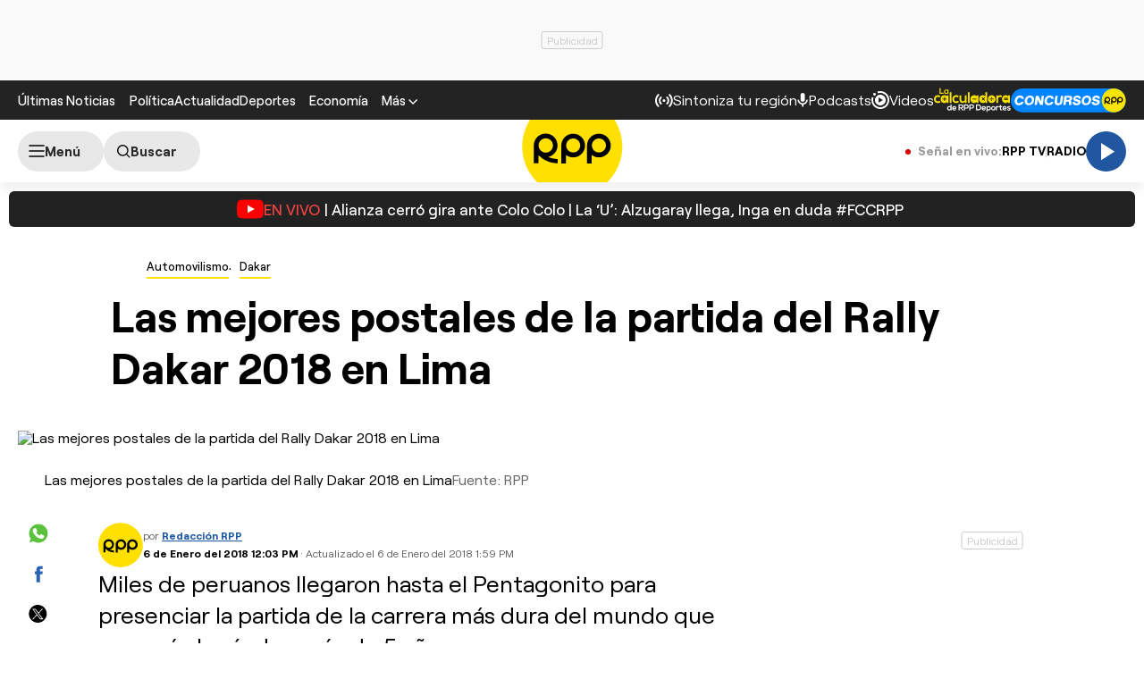

--- FILE ---
content_type: text/html; charset=UTF-8
request_url: https://rpp.pe/automovilismo/dakar/fotos-las-mejores-postales-del-inicio-del-rally-dakar-2018-noticia-1098242
body_size: 35655
content:
<!DOCTYPE html>
<html lang="es">
    <head>
 <meta charset="UTF-8" />
<meta name="viewport" content="width=device-width, initial-scale=1.0" />
<title>Fotos | Las mejores postales del inicio del Rally Dakar 2018</title>
<link rel="preload" href="//s2.rpp-noticias.io/static/dist/css/general2.css?v=2091217461133330" as="style">
<link rel="preconnect dns-prefetch" href="//s2.rpp-noticias.io">
<link rel="preconnect dns-prefetch" href="//md1.rpp-noticias.io">
<link rel="preconnect dns-prefetch" href="www.googletagservices.com">
<link rel="preconnect dns-prefetch" href="www.googletagmanager.com"/>
<link rel="preconnect dns-prefetch" href="//gstatic.com" />
<link rel="preconnect dns-prefetch" href="//www.google.com" />
<link rel="dns-prefetch" href="//cm.g.doubleclick.net" />
<link rel="dns-prefetch" href="//securepubads.g.doubleclick.net" />

<link rel="preload" href="//s2.rpp-noticias.io/static/dist/fonts/Roobert-Medium.woff2" as="font" type="font/woff2" crossorigin>
<link rel="preload" href="//s2.rpp-noticias.io/static/dist/fonts/Roobert-Regular.woff2" as="font" type="font/woff2" crossorigin>
<link rel="preload" href="//s2.rpp-noticias.io/static/dist/fonts/Roobert-Bold.woff2" as="font" type="font/woff2" crossorigin>



<link rel="stylesheet" href="//s2.rpp-noticias.io/static/dist/css/general2.css?v=2091217461133330">
<link rel="stylesheet" href="//s2.rpp-noticias.io/static/dist/css/article.css?v=2091217461133330" data-style>


<meta name="theme-color" content="#0060ab"/>
<meta name="description" content="Miles de peruanos llegaron hasta el Pentagonito para presenciar la partida de la carrera m&aacute;s dura del mundo que regres&oacute; al pa&iacute;s despu&eacute;s de 5 a&ntilde;os." />
<meta name="keywords" content="Rally Dakar 2018,Dakar" />
<meta name="news_keywords" content="Rally Dakar 2018,Dakar" />

<meta name="robots" content="index, follow,max-image-preview:large" />
<meta name="bingbot" content="index, follow"/>
<meta property="og:title" itemprop="headline" content="Las mejores postales de la partida del Rally Dakar 2018 en Lima" />
<meta property="og:description" itemprop="description" content="Miles de peruanos llegaron hasta el Pentagonito para presenciar la partida de la carrera m&aacute;s dura del mundo que regres&oacute; al pa&iacute;s despu&eacute;s de 5 a&ntilde;os." />
<meta property="og:image" itemprop="image" content="https://f.rpp-noticias.io/2018/01/06/portada_284328.jpg?width=860&quality=80" />
<meta property="og:image:width" content="824"/>
<meta property="og:image:height" content="464"/>
<meta property="og:url" itemprop="url" content="https://rpp.pe/automovilismo/dakar/fotos-las-mejores-postales-del-inicio-del-rally-dakar-2018-noticia-1098242" />
<meta property="og:type" content="article"/>
<meta name="og:category" content="Automovilismo"/>
<!-- Twitter Card -->
<meta name="twitter:card" content="summary_large_image" />
<meta name="twitter:site" content="@RPPNoticias" />
<meta name="twitter:creator" content="@RPPNoticias" />
<meta name="twitter:domain" content="rpp.pe" />
<meta name="twitter:title" content="Las mejores postales de la partida del Rally Dakar 2018 en Lima" />
<meta name="twitter:description" content="Miles de peruanos llegaron hasta el Pentagonito para presenciar la partida de la carrera m&aacute;s dura del mundo que regres&oacute; al pa&iacute;s despu&eacute;s de 5 a&ntilde;os." />
<meta name="twitter:image" content="https://f.rpp-noticias.io/2018/01/06/portada_284328.jpg?width=860&quality=80" />
<meta property="twitter:account_id" content="3068660363" />
<!-- fin Twitter Card -->
<meta name="googlebot" content="index,follow" />
<meta http-equiv="Content-Language" name="language" content="es" />
<meta name="distribution" content="Global" />
<meta property="fb:app_id" content="185239485185" />
<meta property="fb:admins" content="100009067124936" />
<meta name="lang" content="es" itemprop="inLanguage" />
<meta name="author" content="RedacciónRPP" />



<meta property="mrf:tags" content="dateCreated:2018-01-06T12:04:20-05:00" />
<meta property="mrf:tags" content="tipoNota:Breaking News" />
<meta property="mrf:tags" content="creator:José Vertiz" />
<meta property="mrf:tags" content="formatoNota:fotogaleria" />
<link rel="canonical" href="https://rpp.pe/automovilismo/dakar/fotos-las-mejores-postales-del-inicio-del-rally-dakar-2018-noticia-1098242"/>
<link rel="shortcut icon" type="image/x-icon" href="//s2.rpp-noticias.io/favicon.ico">
<link rel="apple-touch-icon" sizes="180x180" href="//s2.rpp-noticias.io/static/dist/img/favicon/apple-touch-icon.png">
<link rel="icon" type="image/png" sizes="32x32" href="//s2.rpp-noticias.io/static/dist/img/favicon/favicon-32x32.png">
<link rel="icon" type="image/png" sizes="16x16" href="//s2.rpp-noticias.io/static/dist/img/favicon/favicon-16x16.png">
<link rel="manifest" href="//s2.rpp-noticias.io/static/dist/img/favicon/site.webmanifest">
<meta name="article:published_time" content="2018-01-06T12:03:46-05:00" />
<link rel="alternate" type="application/rss+xml" href="https://rpp.pe/rss">
<!-- Google Tag Manager -->
<script>(function(w,d,s,l,i){w[l]=w[l]||[];w[l].push({'gtm.start':new Date().getTime(),event:'gtm.js'});var f=d.getElementsByTagName(s)[0],j=d.createElement(s),dl=l!='dataLayer'?'&l='+l:'';j.async=true;j.src='https://www.googletagmanager.com/gtm.js?id='+i+dl;f.parentNode.insertBefore(j,f);})(window,document,'script','dataLayer','GTM-5S77JQ3');</script>
<!-- End Google Tag Manager -->

<script>
    window.dataLayer = window.dataLayer || [];
    dataLayer.push({
    'event': 'analyticsPage',
    'Autor': 'jvertiz',
    'Tema': 'rally-dakar-2018|dakar',
    'tipo': 'galeria'
    });
</script>


<script>
var skin = false;
var charseccion = 'deportes';
var charautor = 'José Vertiz';
const ismovile = navigator.userAgent.match(/iPhone|android|iPod/i);
</script>
<script async src='https://securepubads.g.doubleclick.net/tag/js/gpt.js'></script>
<script data-out-script>
  var googletag = googletag || {}, anchor, interstitial;
  googletag.cmd = googletag.cmd || [];
  googletag.slots = [];
    googletag.cmd.push(function() {
    if(!ismovile && skin){
          googletag.defineSlot('/1028310/Rpp2_automovilismo_fotogaleria_Lateral_Left', [160,600], 'Rpp2_automovilismo_fotogaleria_Lateral_Left_Slot').addService(googletag.pubads());
          googletag.defineSlot('/1028310/Rpp2_automovilismo_fotogaleria_Lateral_Right', [160,600], 'Rpp2_automovilismo_fotogaleria_Lateral_Right_Slot').addService(googletag.pubads());
          googletag.defineSlot('/1028310/Rpp2_automovilismo_fotogaleria_Top', [970,90], 'Rpp2_automovilismo_fotogaleria_Top_Slot').addService(googletag.pubads());
      }else googletag.defineSlot('/1028310/Rpp2_automovilismo_fotogaleria_SuperTop', (ismovile ?  [[320, 100], [300, 100], [320, 50]] : [[728, 90], [970, 90]]), 'Rpp_Top_Slot').addService(googletag.pubads());
                googletag.defineSlot('/1028310/Rpp2_automovilismo_fotogaleria_Middle1', (ismovile ? [[300,250], [320,50], [320,100],[1,1]] : [[300,250], [1,1]]), 'Rpp2_automovilismo_fotogaleria_Middle1_Slot').addService(googletag.pubads());
      googletag.defineSlot('/1028310/Rpp2_automovilismo_fotogaleria_Middle2', (ismovile ? [[300,250], [320,50], [320,100]] : [[728,90], [300,250], [970,250], [970,90], [1,1]]), 'Rpp2_automovilismo_fotogaleria_Middle2_Slot').addService(googletag.pubads());
      googletag.defineSlot('/1028310/Rpp2_automovilismo_fotogaleria_Middle3', (ismovile ? [[300,250], [320,50], [320,100]] : [[728,90], [300,250], [970,250], [970,90], [1,1]]), 'Rpp2_automovilismo_fotogaleria_Middle3_Slot').addService(googletag.pubads());
      googletag.defineSlot('/1028310/Rpp2_automovilismo_fotogaleria_Middle4', (ismovile ? [[300,250], [320,50], [320,100]] : [[728,90], [300,250], [970,250], [970,90], [1,1]]), 'Rpp2_automovilismo_fotogaleria_Middle4_Slot').addService(googletag.pubads());
      googletag.defineSlot('/1028310/Rpp2_automovilismo_fotogaleria_Middle5', (ismovile ? [[300,250], [320,50], [320,100]] : [[728,90], [300,250], [970,250], [970,90], [1,1]]), 'Rpp2_automovilismo_fotogaleria_Middle5_Slot').addService(googletag.pubads());
      googletag.defineSlot('/1028310/Rpp2_automovilismo_fotogaleria_Middle6', (ismovile ? [[300,250], [320,50], [320,100]] : [[728,90], [300,250], [970,250], [970,90], [1,1]]), 'Rpp2_automovilismo_fotogaleria_Middle6_Slot').addService(googletag.pubads());
              googletag.defineSlot('/1028310/Rpp2_automovilismo_fotogaleria_slider', [1,1], 'Rpp2_automovilismo_fotogaleria_Interstitial_Slot').addService(googletag.pubads());
    googletag.defineSlot('/1028310/Rpp2_automovilismo_fotogaleria_zocalo', (ismovile ? [[300,50],[320,50],[320,100]] : [[728,90]]), 'rpp2_zocalo_sticky_Slot').addService(googletag.pubads());
    /*anchor = googletag.defineOutOfPageSlot('/1028310/Rpp2_anchor', googletag.enums.OutOfPageFormat.BOTTOM_ANCHOR, 'Rpp2_anchor_Slot');
    if(anchor) anchor.addService(googletag.pubads());*/
    interstitial = googletag.defineOutOfPageSlot('/1028310/Rpp2_InterstitialWeb',googletag.enums.OutOfPageFormat.INTERSTITIAL);
    if(interstitial){ interstitial.setForceSafeFrame(true); interstitial.addService(googletag.pubads());}
    if(googletag.pubadsReady) return;
    googletag.pubads().addEventListener('slotRenderEnded', function(e) {
        if (!e.isEmpty) document.getElementById(e.slot.getSlotElementId()).classList.add('ad-render');
     });
        googletag.pubads().enableLazyLoad({fetchMarginPercent: 0, renderMarginPercent: 0, mobileScaling: 0.0});
        googletag.pubads().addEventListener('impressionViewable', function(event) {
      setTimeout(function() {
        googletag.pubads().refresh([event.slot]);
      }, 30 * 1000);
    });
    var _rl_gen_sg=function(){let e="_rl_sg",t=[];try{let o=localStorage.getItem(e);"string"==typeof o&&(t=o.split(","))}catch(e){}if(0===t.length){let o=document.cookie.indexOf(e);if(-1!==o){o+=e.length+1;let n=document.cookie.indexOf(";",o);-1===n&&(n=document.cookie.length),t=document.cookie.substring(o,n).split(",")}}return t};
    googletag.pubads().setTargeting('category', 'rpp,rally-dakar-2018,dakar'.split(','));
    googletag.pubads().enableAsyncRendering();
    googletag.pubads().setTargeting("_rl", _rl_gen_sg());
    googletag.enableServices();
  });
  var nom_ads='Rpp2_automovilismo_fotogaleria_';
</script>

<script src="//s2.rpp-noticias.io/static/dist/js/app.js?v=2091217461133330" id="js-main" defer></script>
<script src="https://player.cdn.mdstrm.com/lightning_player/api.js" defer></script>
<script src="//s2.rpp-noticias.io/static/dist/js/ca-audio2.js?v=2091217461133330" defer></script>
<!--script src="//s2.rpp-noticias.io/static/dist/js/ca-audio.js?v=2091217461133330" defer></script-->
<script type="application/ld+json">
{
"@context": "https://schema.org",
"@type": "Organization",
"legalName": "GRUPO RPP",
"name" : "RPP Noticias",
"url": "https://rpp.pe/",
"logo" : "https://f.rpp-noticias.io/2020/06/05/rpp-feed_952838.png",
"sameAs" : [
  "https://www.facebook.com/rppnoticias",
  "https://twitter.com/rppnoticias",
  "https://www.youtube.com/user/RPPNOTICIAS",
  "https://www.instagram.com/rppnoticias/",
  "https://pe.linkedin.com/company/gruporpp-s-a-"
  ],
"foundingDate": "1963",
"founders": {
    "@type": "Person",
    "name": "Manuel Delgado Parker"
  },
"address":{
    "@type": "PostalAddress",
    "streetAddress": "Av. Paseo de la República 3866",
    "addressLocality": "San Isidro",
    "addressRegion": "LIMA",
    "postalCode": "15046",
    "addressCountry": {
      "@type": "Country",
      "name": "PERU"
    }
  }
}
</script>
<script type="application/ld+json">
{
"@context": "https://schema.org",
"@type": "NewsMediaOrganization",
"legalName": "GRUPO RPP",
"name" : "RPP Noticias",
"url": "https://rpp.pe/",
"logo" : "https://f.rpp-noticias.io/2020/06/05/rpp-feed_952838.png",
"sameAs" : [
  "https://www.facebook.com/rppnoticias",
  "https://twitter.com/rppnoticias",
  "https://www.youtube.com/user/RPPNOTICIAS",
  "https://www.instagram.com/rppnoticias/",
  "https://pe.linkedin.com/company/gruporpp-s-a-"
  ],
"foundingDate": "1963",
"founders": {
    "@type": "Person",
    "name": "Manuel Delgado Parker"
  },
"address":{
    "@type": "PostalAddress",
    "streetAddress": "Av. Paseo de la República 3866",
    "addressLocality": "San Isidro",
    "addressRegion": "LIMA",
    "postalCode": "15046",
    "addressCountry": {
      "@type": "Country",
      "name": "PERU"
    }
  },
"contactPoint":{
  "@type": "ContactPoint",
  "contactType" : "Newsroom Contact",
  "email" : "prensa@guporpp.com.pe",
  "url" : "https://www.gruporpp.com.pe/"
},
"ethicsPolicy": "https://rpp.pe/principios-eticos/#politica-etica",
"diversityPolicy": "https://rpp.pe/principios-eticos/#declaracion-de-diversas-voces",
"missionCoveragePrioritiesPolicy": "https://rpp.pe/principios-eticos/#mision-y-vision",
"correctionsPolicy": "https://rpp.pe/principios-eticos/#politica-de-correcciones-y-practicas",
"verificationFactCheckingPolicy": "https://rpp.pe/principios-eticos/#estandares-de-verificacion-de-la-informacion",
"unnamedSourcesPolicy": "https://rpp.pe/principios-eticos/#politica-de-fuentes-anonimas",
"masthead": "https://rpp.pe/principios-eticos/#equipo-editorial-principal"

}
</script>
<script type="application/ld+json">
 {
    "@context": "https://schema.org",
    "@type": "NewsArticle",
      "datePublished": "2018-01-06T12:03:46-05:00",
      "dateModified": "2018-01-06T13:59:02-05:00",
    "headline": "Las mejores postales de la partida del Rally Dakar 2018 en Lima",
    "alternativeHeadline": "Fotos | Las mejores postales del inicio del Rally Dakar 2018",
    "url": "https://rpp.pe/automovilismo/dakar/fotos-las-mejores-postales-del-inicio-del-rally-dakar-2018-noticia-1098242",
    "description": "Miles de peruanos llegaron hasta el Pentagonito para presenciar la partida de la carrera más dura del mundo que regresó al país después de 5 años.",
    "articleSection":"Automovilismo",
    "articleBody":"El Rally Dakar 2018 marc\u00f3 el regreso de la carrera m\u00e1s dura del mundo al Per\u00fa despu\u00e9s de cinco a\u00f1os. Miles de peruanos llegaron este s\u00e1bado al Pentagonito de San Borja para presenciar la partida simb\u00f3lica de los 554 competidores de las categor\u00edas de autos, motos, quads y camiones que pasaron por el podio del Dakar. &nbsp;Ser\u00e1n 24 peruanos los que vivir\u00e1n la aventura dakariana que tendr\u00e1 como destino llegar al sue\u00f1o llamado C\u00f3rdoba, la \u00faltima etapa de la competencia. Esta carrera ser\u00e1 muy especial para el Dakar porque celebra su 40\u00aa edici\u00f3n.\u201cLa vuelta de Per\u00fa ha sido muy buena noticia para una edici\u00f3n especial del 40 aniversario. Armar el recorrido es toda una responsabilidad. Hemos intentado ser creativos\u201d, dijo Marc Coma, director deportivo del Dakar.La carrera ser\u00e1 del 6 al 20 de enero y pasar\u00e1 por las dunas del desierto peruano, seguir\u00e1 por Bolivia y concluir\u00e1 en C\u00f3rdoba, Argentina, en una edici\u00f3n que celebra adem\u00e1s 10 a\u00f1os de la competencia en Am\u00e9rica Latina.",
    "keywords": "Rally Dakar 2018,Dakar",
    "mainEntityOfPage":{
      "@type":"WebPage",
      "@id":"https://rpp.pe/automovilismo/dakar/fotos-las-mejores-postales-del-inicio-del-rally-dakar-2018-noticia-1098242"
    },
        "author": {"@type":"Person", "name":"Redacción RPP" , "url": "https://rpp.pe/autor/redaccionrpp"},
        "publisher": {
    "@type": "Organization",
    "name": "RPP",
    "url": "https:\/\/rpp.pe",
    "logo": {
        "@type": "ImageObject",
        "Url": "https:\/\/f.rpp-noticias.io\/2020\/06\/05\/rpp-feed_952838.png",
        "width": 304,
        "height": 84
    }
} ,
    "image": [
    {
        "@type": "ImageObject",
        "url": "https:\/\/e.rpp-noticias.io\/xlarge\/2018\/01\/06\/portada_284328.jpg",
        "description": "Las mejores postales de la partida del Rally Dakar 2018 en Lima",
        "width": "1200",
        "height": "675"
    }
]  }
</script>

<script type="application/ld+json">
  {
    "@context": "https:\/\/schema.org",
    "@type": "ImageObject",
    "url": "https:\/\/e.rpp-noticias.io\/xlarge\/2018\/01\/06\/portada_284328.jpg",
    "description": "Las mejores postales de la partida del Rally Dakar 2018 en Lima",
    "width": "1200",
    "height": "675"
}</script>



<script type="application/ld+json">
  {
    "@context": "https://schema.org",
    "@type": "BreadcrumbList",
    "itemListElement": [{
      "@type": "ListItem",
      "position": 1,
      "name": "Dakar",
      "item": "https://rpp.pe/automovilismo/dakar"
    }]
  }
</script>
</head>
<body data-x="media,alerta, redirect" class="">
<div class="banner banner--billboard">
   <div id="Rpp_Top_Slot" class="banner__cover">
      <script data-out-script>
            var sublime = sublime || {};
            googletag.cmd.push(function() { googletag.display('Rpp_Top_Slot') });
      </script>
  </div>
</div>
<!-- Google Tag Manager (noscript) -->
<noscript><iframe src="https://www.googletagmanager.com/ns.html?id=GTM-5S77JQ3"
height="0" width="0" style="display:none;visibility:hidden"></iframe></noscript>
<!-- End Google Tag Manager (noscript) -->
<header class="header">
  <div class="container header__container">
    <div class="header__wrapper">
      <div class="header__wrapper--desktop">
        <div class="header__wrapper--left">
          <span class="header__ultimas-noticias"><a  href="https://rpp.pe/ultimas-noticias" class="header__nav-link" rel="noopener noreferrer">Últimas Noticias</a></span>
          <nav class="header__nav">
            <ul class="header__nav-list">
              <li class="header__nav__li hide-tablet">
                  <a href="https://rpp.pe/politica" class="header__nav-link" rel="noopener noreferrer">Política</a>
              </li>
              <li class="header__nav__li hide-tablet">
                  <a href="https://rpp.pe/actualidad" class="header__nav-link" rel="noopener noreferrer">Actualidad</a>
              </li>
              <li class="header__nav__li hide-tablet">
                  <a href="https://rpp.pe/deportes" class="header__nav-link" rel="noopener noreferrer">Deportes</a>
              </li>
              <li class="header__submenu__li">
                <a href="https://rpp.pe/economia" class="header__submenu__a" rel="noopener noreferrer">Economía</a>
              </li>
              <li class="header__nav__li">
                <div class="header__submenu">
                  <span class="header__nav-button--mas" tabindex="0" role="button">
                    <span class="header__nav-link">Más</span>
                    <svg width="10" height="6" viewBox="0 0 10 6" fill="none">
                      <path d="M5 6L0 1L1 0L5 4L9 0L10 1L5 6Z" fill="white"/>
                    </svg>

                  </span>
                  <ul class="header__submenu__ul">
                    <li class="header__submenu__li hide-desktop">
                        <a href="https://rpp.pe/politica" class="header__submenu__a" rel="noopener noreferrer">Política</a>
                    </li>
                    <li class="header__submenu__li hide-desktop">
                        <a href="https://rpp.pe/actualidad" class="header__submenu__a" rel="noopener noreferrer">Actualidad</a>
                    </li>
                    <li class="header__submenu__li hide-desktop">
                        <a href="https://rpp.pe/deportes" class="header__submenu__a" rel="noopener noreferrer">Deportes</a>
                    </li>
                    <li class="header__submenu__li hide-desktop">
                      <a href="https://rpp.pe/tecno" class="header__submenu__a" rel="noopener noreferrer">Tecnología</a>
                    </li>
                    <!--li class="header__submenu__li">
                      <a href="https://rpp.pe/tecno" class="header__submenu__a" rel="noopener noreferrer">Tecnología</a>
                    </li-->
                    <li class="header__submenu__li">
                      <a href="https://rpp.pe/peru" class="header__submenu__a" rel="noopener noreferrer">Perú</a>
                    </li>
                    <li class="header__submenu__li">
                      <a href="https://rpp.pe/entretenimiento" class="header__submenu__a" rel="noopener noreferrer">Entretenimiento</a>
                    </li>
                    <li class="header__submenu__li">
                        <a href="https://rpp.pe/mundo" class="header__submenu__a" rel="noopener noreferrer">Mundo</a>
                    </li>
                    <!--li class="header__submenu__li">
                      <a href="https://rpp.pe/videojuegos" class="header__submenu__a" rel="noopener noreferrer">Videojuegos</a>
                    </li-->
                    <li class="header__submenu__li">
                      <a href="https://rpp.pe/vital" class="header__submenu__a" rel="noopener noreferrer">Vital</a>
                    </li>
                    <li class="header__submenu__li">
                      <a href="https://rpp.pe/audio" target="_blank" class="header__submenu__a" rel="noopener noreferrer">Radio</a>
                    </li>

                    <li class="header__submenu__li">
                      <a href="https://rpp.pe/videos" target="_blank" class="header__submenu__a" rel="noopener noreferrer">Videos</a>
                    </li>

                    <!--li class="header__submenu__li">
                      <a href="#" class="header__submenu__a">Noticias</a>
                    </li>
                    <li class="header__submenu__li">
                      <a href="#" class="header__submenu__a">Humor</a>
                    </li-->

                  </ul>
                </div>
              </li>
            </ul>
          </nav>
        </div>

        <div class="header__wrapper--right">
          <div class="row-left">
             <button class="header__nav-button--radio" onclick="fn(this, event, {method:'openRegions'})">
                <svg width="20" height="15" viewBox="0 0 22 16" fill="none">
                  <path d="M4.71828 0.31852C4.81926 0.419383 4.89936 0.53916 4.95401 0.671002C5.00867 0.802845 5.0368 0.944168 5.0368 1.08689C5.0368 1.22961 5.00867 1.37093 4.95401 1.50278C4.89936 1.63462 4.81926 1.7544 4.71828 1.85526C3.08862 3.4852 2.1731 5.6957 2.1731 8.00059C2.1731 10.3055 3.08862 12.516 4.71828 14.1459C4.81911 14.2468 4.89908 14.3666 4.95363 14.4984C5.00817 14.6302 5.03622 14.7715 5.03617 14.9141C5.03611 15.0568 5.00797 15.198 4.95333 15.3298C4.8987 15.4616 4.81864 15.5813 4.71774 15.6821C4.61683 15.7829 4.49706 15.8629 4.36525 15.9175C4.23344 15.972 4.09218 16 3.94953 16C3.80688 15.9999 3.66563 15.9718 3.53386 15.9172C3.40209 15.8625 3.28237 15.7825 3.18154 15.6816C-1.06051 11.4395 -1.06051 4.56057 3.18154 0.31852C3.2824 0.217544 3.40218 0.137439 3.53402 0.0827849C3.66587 0.0281309 3.80719 0 3.94991 0C4.09263 0 4.23395 0.0281309 4.3658 0.0827849C4.49764 0.137439 4.61742 0.217544 4.71828 0.31852ZM18.5446 0.31852C22.7866 4.56166 22.7866 11.4395 18.5446 15.6816C18.3398 15.8794 18.0654 15.9889 17.7807 15.9864C17.4959 15.9839 17.2235 15.8697 17.0222 15.6683C16.8208 15.467 16.7066 15.1946 16.7041 14.9098C16.7016 14.6251 16.8111 14.3507 17.0089 14.1459C18.6386 12.516 19.5541 10.3055 19.5541 8.00059C19.5541 5.6957 18.6386 3.4852 17.0089 1.85526C16.8052 1.65162 16.6906 1.37537 16.6905 1.08727C16.6904 0.799181 16.8048 0.522847 17.0084 0.319062C17.212 0.115278 17.4883 0.000736216 17.7764 0.000634381C18.0645 0.000532545 18.3408 0.114879 18.5446 0.31852ZM7.94055 3.43978C8.14415 3.64345 8.25852 3.91963 8.25852 4.20761C8.25852 4.49559 8.14415 4.77178 7.94055 4.97544C7.54518 5.37077 7.23155 5.8401 7.01758 6.35664C6.8036 6.87319 6.69347 7.42682 6.69347 7.98593C6.69347 8.54503 6.8036 9.09867 7.01758 9.61521C7.23155 10.1318 7.54518 10.6011 7.94055 10.9964C8.04427 11.0966 8.12701 11.2164 8.18393 11.3489C8.24085 11.4814 8.27081 11.6239 8.27206 11.7682C8.27331 11.9124 8.24583 12.0554 8.19123 12.1888C8.13662 12.3223 8.05598 12.4436 7.95401 12.5455C7.85204 12.6475 7.73078 12.7281 7.59731 12.7827C7.46384 12.8374 7.32083 12.8648 7.17663 12.8636C7.03242 12.8623 6.88991 12.8324 6.75741 12.7755C6.62491 12.7185 6.50508 12.6358 6.40489 12.5321C5.19921 11.3263 4.52186 9.69105 4.52186 7.98593C4.52186 6.2808 5.19921 4.64551 6.40489 3.43978C6.60855 3.23618 6.88474 3.12181 7.17272 3.12181C7.4607 3.12181 7.73688 3.23618 7.94055 3.43978ZM15.4983 3.43978C16.7039 4.64551 17.3813 6.2808 17.3813 7.98593C17.3813 9.69105 16.7039 11.3263 15.4983 12.5321C15.3974 12.633 15.2777 12.713 15.1459 12.7677C15.0142 12.8223 14.8729 12.8504 14.7303 12.8505C14.5876 12.8505 14.4464 12.8225 14.3146 12.768C14.1827 12.7134 14.063 12.6334 13.9621 12.5326C13.8612 12.4318 13.7811 12.3121 13.7265 12.1803C13.6718 12.0485 13.6437 11.9073 13.6436 11.7646C13.6436 11.622 13.6716 11.4807 13.7262 11.3489C13.7807 11.2171 13.8607 11.0973 13.9615 10.9964C14.3569 10.6011 14.6705 10.1318 14.8845 9.61521C15.0985 9.09867 15.2086 8.54503 15.2086 7.98593C15.2086 7.42682 15.0985 6.87319 14.8845 6.35664C14.6705 5.8401 14.3569 5.37077 13.9615 4.97544C13.7579 4.77165 13.6435 4.49532 13.6436 4.20723C13.6437 3.91913 13.7583 3.64288 13.9621 3.43924C14.1659 3.2356 14.4422 3.12125 14.7303 3.12136C15.0184 3.12146 15.2946 3.236 15.4983 3.43978ZM10.951 6.4481C11.165 6.4481 11.3768 6.49024 11.5744 6.5721C11.7721 6.65397 11.9517 6.77397 12.1029 6.92524C12.2542 7.07651 12.3742 7.2561 12.4561 7.45374C12.538 7.65139 12.5801 7.86322 12.5801 8.07715C12.5801 8.29108 12.538 8.50292 12.4561 8.70056C12.3742 8.89821 12.2542 9.0778 12.1029 9.22907C11.9517 9.38034 11.7721 9.50033 11.5744 9.5822C11.3768 9.66407 11.165 9.70621 10.951 9.70621C10.519 9.70621 10.1046 9.53457 9.79912 9.22907C9.49361 8.92356 9.32198 8.5092 9.32198 8.07715C9.32198 7.6451 9.49361 7.23075 9.79912 6.92524C10.1046 6.61973 10.519 6.4481 10.951 6.4481Z" fill="white"/>
                </svg>

               <span>Sintoniza tu región</span>
             </button>
             <a class="header__nav-button--podcast" href="https://rpp.pe/audio/podcast" target="_blank" rel="noopener noreferrer" data-mrf-recirculation = "CTA Podcast Header">
                <svg width="13" height="16" viewBox="0 0 13 17" fill="none">
                  <path d="M6.0725 10.5C5.34333 10.5 4.72354 10.2448 4.21313 9.73438C3.70271 9.22396 3.4475 8.60417 3.4475 7.875V2.625C3.4475 1.89583 3.70271 1.27604 4.21313 0.765625C4.72354 0.255208 5.34333 0 6.0725 0C6.80167 0 7.42146 0.255208 7.93188 0.765625C8.44229 1.27604 8.6975 1.89583 8.6975 2.625V7.875C8.6975 8.60417 8.44229 9.22396 7.93188 9.73438C7.42146 10.2448 6.80167 10.5 6.0725 10.5ZM6.0725 16.625C5.82458 16.625 5.61692 16.541 5.4495 16.373C5.2815 16.2056 5.1975 15.9979 5.1975 15.75V13.9125C3.84125 13.7375 2.68917 13.176 1.74125 12.2281C0.793334 11.2802 0.217292 10.1427 0.013125 8.81563C-0.030625 8.56771 0.0350003 8.34896 0.21 8.15938C0.385 7.96979 0.618334 7.875 0.91 7.875C1.11417 7.875 1.29646 7.95142 1.45688 8.10425C1.61729 8.25767 1.71938 8.44375 1.76313 8.6625C1.95271 9.68333 2.44854 10.5365 3.25063 11.2219C4.05271 11.9073 4.99333 12.25 6.0725 12.25C7.15167 12.25 8.09229 11.9073 8.89438 11.2219C9.69646 10.5365 10.1923 9.68333 10.3819 8.6625C10.4256 8.44375 10.5315 8.25767 10.6995 8.10425C10.8669 7.95142 11.0527 7.875 11.2569 7.875C11.534 7.875 11.76 7.96979 11.935 8.15938C12.11 8.34896 12.1756 8.56771 12.1319 8.81563C11.9277 10.1427 11.3517 11.2802 10.4038 12.2281C9.45584 13.176 8.30375 13.7375 6.9475 13.9125V15.75C6.9475 15.9979 6.86379 16.2056 6.69638 16.373C6.52838 16.541 6.32042 16.625 6.0725 16.625Z" fill="white"/>
                </svg>
                <span>Podcasts</span>
             </a>
             <a class="header__nav-button--podcast" href="https://rpp.pe/videos"  rel="noopener noreferrer" data-mrf-recirculation = "CTA Videos Header">
                <svg width="20" height="20" viewBox="0 0 20 20" fill="none">
                    <path d="M20 10C20 4.46 15.54 0 10 0C8.83 0 7.7 0.19 6.62 0.56L7.32 2.5C8.17 2.16 9.06 1.97 10 1.97C14.41 1.97 18.03 5.59 18.03 10C18.03 14.41 14.41 18.03 10 18.03C5.59 18.03 1.97 14.41 1.97 10C1.97 9.06 2.16 8.12 2.5 7.28L0.56 6.62C0.19 7.7 0 8.83 0 10C0 15.54 4.46 20 10 20C15.54 20 20 15.54 20 10ZM3.47 1.97C4.32 1.97 5 2.68 5 3.47C5 4.32 4.32 5 3.47 5C2.68 5 1.97 4.32 1.97 3.47C1.97 2.68 2.68 1.97 3.47 1.97ZM16 10C16 6.67 13.33 4 10 4C6.67 4 4 6.67 4 10C4 13.33 6.67 16 10 16C13.33 16 16 13.33 16 10ZM13 10L8 13V7" fill="white"/>
                </svg>
                <span>Videos</span>
              </a>
              <!--a class="header__nav-button--podcast" target="_blank" href="https://rpp.pe/las-fijas-del-ahorro"  rel="noopener noreferrer">
                      <img src="//s2.rpp-noticias.io/static/dist/img/fijasdelahorro.svg" width="85" height="24" style="vertical-align: middle;"  alt="Las Fijas del Ahorro de Caja Cusco">
               </a-->
           </div>
          <div class="row-right">
            <a class="header__nav-button" target="_blank" href="https://rpp.pe/calculadora-rpp-futbol-en-vivo-tabla-posiciones" rel="noopener noreferrer" data-mrf-recirculation="CTA Calculadora Header">
              <img src="//s2.rpp-noticias.io/static/dist/img/free/logo_calculadora_rpp_deportes.svg" loading="lazy" style="vertical-align: middle;"  height="28" width="86" alt="Calculadora liga 1">
            </a>
            <a class="header__nav-button" target="_blank" href="https://participa.rpp.pe/?utm_source=rpp&utm_medium=rpp&utm_campaing=concurso-header" rel="noopener noreferrer" data-mrf-recirculation="CTA Concurso Header">
                    <img src="//s2.rpp-noticias.io/static/dist/img/concursosrpp.svg" loading="lazy" style="vertical-align: middle;" width="129" height="27" alt="Concursos RPP">
            </a>
          </div>
        </div>
      </div>
      <div class="header__wrapper--mobile header__wrapper--mobile-article" data-mrf-recirculation="CTA link temas">
        <nav class="header__nav">
          <ul class="header__nav-list" id="header__nav-list">
            <li class="header__nav__li">
              <a href="https://rpp.pe/politica" class="header__nav-link" rel="noopener noreferrer">Política</a>
            </li>
            <li class="header__nav__li">
              <a href="https://rpp.pe/actualidad" class="header__nav-link" rel="noopener noreferrer">Actualidad</a>
            </li>
            <li class="header__nav__li">
              <a href="https://rpp.pe/deportes" class="header__nav-link" rel="noopener noreferrer">Deportes</a>
            </li>
            <li class="header__nav__li">
              <a href="https://rpp.pe/mundo" class="header__nav-link" rel="noopener noreferrer">Mundo</a>
            </li>
          </ul>
        </nav>
      </div>
      <div class="header__wrapper--right-m">
        <a class="header__nav-button--podcast" href="https://rpp.pe/videos"  rel="noopener noreferrer">
            <svg width="20" height="20" viewBox="0 0 20 20" fill="none" style="max-width: none;">
                <path d="M20 10C20 4.46 15.54 0 10 0C8.83 0 7.7 0.19 6.62 0.56L7.32 2.5C8.17 2.16 9.06 1.97 10 1.97C14.41 1.97 18.03 5.59 18.03 10C18.03 14.41 14.41 18.03 10 18.03C5.59 18.03 1.97 14.41 1.97 10C1.97 9.06 2.16 8.12 2.5 7.28L0.56 6.62C0.19 7.7 0 8.83 0 10C0 15.54 4.46 20 10 20C15.54 20 20 15.54 20 10ZM3.47 1.97C4.32 1.97 5 2.68 5 3.47C5 4.32 4.32 5 3.47 5C2.68 5 1.97 4.32 1.97 3.47C1.97 2.68 2.68 1.97 3.47 1.97ZM16 10C16 6.67 13.33 4 10 4C6.67 4 4 6.67 4 10C4 13.33 6.67 16 10 16C13.33 16 16 13.33 16 10ZM13 10L8 13V7" fill="white"></path>
            </svg>
            <span>Videos</span>
          </a>
          <!--a class="header__nav-button--podcast" target="_blank" href="https://rpp.pe/las-fijas-del-ahorro"   rel="noopener noreferrer">
               <img src="//s2.rpp-noticias.io/static/dist/img/fijasdelahorro.svg" loading="lazy" style="vertical-align: middle;"  alt="Las Fijas del Ahorro de Caja Cusco">
            </a-->
        </div>
  </div>
</div>
</header>
<div class="sub-header" id="subHeader">
  <div class="container">
    <div class="sub-header__wrapper">
                  <!-- Reproductor II-->
      <div class="sub-header__wrapper--left">
        <label for="checkedmenu" class="sub-header__button sub-header__button--menu" data-mrf-conversion="CTA show menu" aria-label="Abrir menú">
          <svg width="18" height="14" viewBox="0 0 18 14" fill="none">
          <path d="M1 1H17M1 7H17M1 13H17" stroke="black" stroke-width="1.5" stroke-linecap="round" stroke-linejoin="round"/>
          </svg>
          <span class="text-menu">Menú</span>
        </label>
        <a class="sub-header__button sub-header__button--search " aria-label="Buscar" href="https://rpp.pe/buscar">
          <svg width="15" height="15" viewBox="0 0 16 16" fill="none" style="margin-left: 3px;">
          <path d="M11.25 11.25L14.75 14.75M0.75 6.75C0.75 7.53793 0.905195 8.31815 1.20672 9.0461C1.50825 9.77405 1.95021 10.4355 2.50736 10.9926C3.06451 11.5498 3.72595 11.9917 4.4539 12.2933C5.18185 12.5948 5.96207 12.75 6.75 12.75C7.53793 12.75 8.31815 12.5948 9.0461 12.2933C9.77405 11.9917 10.4355 11.5498 10.9926 10.9926C11.5498 10.4355 11.9917 9.77405 12.2933 9.0461C12.5948 8.31815 12.75 7.53793 12.75 6.75C12.75 5.1587 12.1179 3.63258 10.9926 2.50736C9.86742 1.38214 8.3413 0.75 6.75 0.75C5.1587 0.75 3.63258 1.38214 2.50736 2.50736C1.38214 3.63258 0.75 5.1587 0.75 6.75V6.75Z" stroke="black" stroke-width="1.5" stroke-linecap="round" stroke-linejoin="round"/>
          </svg>
          <span>Buscar</span>
        </a>
      </div>
      <div class="sub-header__wrapper--center">
        <a class="sub-header__logo-wrapper" title="RPP Noticias" href="/">
          <svg width="113" height="112" viewBox="0 0 300 299" fill="none">
            <path d="M299.027 149.769C299.027 232.078 232.094 298.797 149.506 298.797C66.9185 298.797 0 232.078 0 149.769C0 67.4607 66.9329 0.742188 149.52 0.742188C232.108 0.742188 299.041 67.4607 299.041 149.769" fill="#FFE000"/>
            <path d="M77.6675 180.652C93.5819 177.143 105.485 163.02 105.485 146.107C105.485 126.561 89.5853 110.727 69.9917 110.727C50.398 110.727 34.498 126.561 34.498 146.107V199.493H48.6955V175.201C63.0661 190.159 83.3234 199.493 105.745 199.493V186.851C95.7029 186.851 86.1946 184.607 77.6675 180.652M48.8542 146.351C48.8542 134.543 58.4635 124.95 70.3379 124.95C82.2124 124.95 91.7928 134.543 91.7928 146.351C91.7928 158.159 82.2124 167.752 70.3379 167.752C58.4635 167.752 48.8542 158.173 48.8542 146.351Z" fill="black"/>
            <path fill-rule="evenodd" clip-rule="evenodd" d="M152.19 111.188C132.582 111.188 116.682 127.037 116.682 146.582V199.983H130.879V174.9C136.824 179.33 144.182 181.976 152.19 181.976C171.798 181.976 187.683 166.141 187.683 146.596C187.683 127.051 171.798 111.202 152.19 111.202M152.247 167.292C140.647 167.292 131.24 157.929 131.24 146.366C131.24 134.803 140.647 125.44 152.247 125.44C163.848 125.44 173.226 134.803 173.226 146.366C173.226 157.929 163.819 167.292 152.247 167.292" fill="black"/>
            <path fill-rule="evenodd" clip-rule="evenodd" d="M229.02 111.188C209.412 111.188 193.526 127.037 193.526 146.582V199.983H207.724V174.9C213.654 179.33 221.027 181.976 229.02 181.976C248.642 181.976 264.528 166.141 264.528 146.596C264.528 127.051 248.642 111.202 229.02 111.202M229.078 167.292C217.463 167.292 208.07 157.929 208.07 146.366C208.07 134.803 217.463 125.44 229.078 125.44C240.692 125.44 250.056 134.803 250.056 146.366C250.056 157.929 240.664 167.292 229.078 167.292Z" fill="black"/>
          </svg>
        </a>
      </div>

      <div class="sub-header__wrapper--right" style="gap: 15px;">
        <div class="signals-links">
          <span class="signals-links__label hide-mobile">
            <svg width="6" height="6" viewBox="0 0 6 6" fill="none" style="margin-right: 5px"><circle cx="3" cy="3" r="3" fill="#DB0000"/></svg>
            <span>Señal en vivo:</span>
          </span>
          <div class="signals-links__items" >
            <div class="signals-links__item" id="rppTvLink" data-mrf-recirculation="CTA header link RPPTV">
              <a href="https://rpp.pe/tv-vivo">
                RPP TV
              </a>
            </div>
            <svg width="1" height="15" viewBox="0 0 1 15" fill="none"><line x1="0.5" y1="0.5" x2="0.499899" y2="14.5" stroke="#CCCCCC"/></svg>
            <div class="signals-links__item" data-mrf-recirculation="CTA header link radio">
              <a href="#play-radio" class="faux-audio" data-id="1">
                RADIO
                <script>
                  var _fmedia = _fmedia || {};
                  _fmedia[1] = {live: true};
                </script>
              </a>
            </div>
          </div>
        </div>
        <a href="#regiones" onclick="fn(this, event, {method:'openRegions'})" class="sub-header__button sub-header__button--lang" aria-label="Sintoniza tu región">
        <svg width="13" height="13" viewBox="0 0 13 13" fill="none">
        <path d="M1.4638 5.2C1.3547 5.62471 1.29967 6.0615 1.3 6.5C1.3 6.9485 1.3572 7.384 1.4638 7.8H3.315C3.22737 6.93555 3.22737 6.06445 3.315 5.2H1.4638ZM1.9955 3.9H3.5204C3.6933 3.10895 3.9429 2.40045 4.24905 1.8109C3.30537 2.26552 2.52019 2.9934 1.9955 3.9ZM11.5362 5.2H9.685C9.77263 6.06445 9.77263 6.93555 9.685 7.8H11.5362C11.755 6.94715 11.755 6.05285 11.5362 5.2ZM11.0045 3.9C10.4798 2.9934 9.69463 2.26552 8.75095 1.8109C9.05775 2.40045 9.3067 3.10895 9.4796 3.9H11.0045ZM4.6228 5.2C4.5741 5.63162 4.54979 6.06564 4.55 6.5C4.55 6.94525 4.5747 7.38075 4.6228 7.8H8.3772C8.47509 6.9361 8.47509 6.0639 8.3772 5.2H4.6228ZM4.8555 3.9H8.1445C8.02621 3.41139 7.85557 2.93697 7.63555 2.48495C7.22735 1.6692 6.79055 1.3 6.5 1.3C6.2088 1.3 5.77265 1.6692 5.36445 2.48495C5.1597 2.89575 4.98745 3.3735 4.8555 3.9ZM1.9955 9.1C2.52019 10.0066 3.30537 10.7345 4.24905 11.1891C3.94225 10.5996 3.6933 9.89105 3.5204 9.1H1.9955ZM11.0045 9.1H9.4796C9.3067 9.89105 9.0571 10.5996 8.75095 11.1891C9.69463 10.7345 10.4798 10.0066 11.0045 9.1ZM4.8555 9.1C4.98745 9.6265 5.1597 10.1042 5.36445 10.515C5.77265 11.3308 6.20945 11.7 6.5 11.7C6.7912 11.7 7.22735 11.3308 7.63555 10.515C7.8403 10.1042 8.01255 9.6265 8.1445 9.1H4.8555ZM6.5 13C2.91005 13 0 10.0899 0 6.5C0 2.91005 2.91005 0 6.5 0C10.0899 0 13 2.91005 13 6.5C13 10.0899 10.0899 13 6.5 13Z" fill="black"></path>
        </svg>
        <svg width="10" height="7" viewBox="0 0 10 7" style="transform: rotate(270deg);" fill="none"><path d="M5 6.5L0 1.5L1 0.5L5 4.5L9 0.5L10 1.5L5 6.5Z" fill="black"></path></svg>
        </a>

        <div id="rppPlayer" class="rpp-player live">
          <div class="rpp-inner-player">
            <div class="content-circle-play">

              <button class="circle-play live-play" aria-label="Play" data-mrf-conversion="header play radio">
                <svg class="play-ico" width="34" height="35" viewBox="0 0 24 25" fill="none"><path d="M8 5.64V19.64L19 12.64L8 5.64Z" fill="#ffffff"/></svg>
                <svg class="pause-ico" width="34" height="34" viewBox="0 0 24 24" fill="none"><path d="M14 19H18V5H14M6 19H10V5H6V19Z" fill="#ffffff"/></svg>
              </button>
            </div>

          </div>

          <div id="lgnPlayer"></div>
        </div>
      </div>

    </div>
  </div>
</div>

<div id="alertRpp" class="alert-container">
    <style>
        .alert-container{ height: 40px; background: #ECECEC;border-radius: 6px;     max-width: 1260px;         margin: 10px auto;}
        .franja-hoy{display: flex;align-items: center;padding: 0 20px;height: 100%; gap: 20px; overflow-x: auto; overflow-y: hidden;}
        .franja-hoy__list{display: flex; gap: 10px; list-style: none; padding: 0;}
        .franja-hoy__title{ font-size: 18px; font-weight: 900; color: #979797;}
        .franja-hoy__list li a{ font-size: 12px; background: #fff; padding: 4px 15px 5px; white-space: nowrap; border-radius: 30px; vertical-align: middle; display: inline-flex;}

    </style>

</div>
<input type="checkbox" name="checkedmenu" id="checkedmenu" style="display:none;">
<div id="mainMenu" class="menu">
 <div class="menu-top">
   <div class="menu-top__top">
     <label for="checkedmenu" class="menu-top__icon-close" aria-label="Cerrar menú">
        <svg width="16" height="16" viewBox="0 0 16 16" fill="none">
          <path d="M9.1511 7.98187L15.7654 1.36761C15.8961 1.21497 15.9644 1.01864 15.9566 0.817837C15.9489 0.617035 15.8656 0.426555 15.7235 0.28446C15.5814 0.142366 15.3909 0.0591225 15.1901 0.0513664C14.9893 0.0436103 14.793 0.111912 14.6404 0.242623L8.02611 6.85688L1.41185 0.234644C1.26161 0.084404 1.05784 0 0.845368 0C0.632896 0 0.429127 0.084404 0.278887 0.234644C0.128647 0.384884 0.0442428 0.588653 0.0442428 0.801125C0.0442428 1.0136 0.128647 1.21737 0.278887 1.36761L6.90113 7.98187L0.278887 14.5961C0.195366 14.6677 0.127531 14.7557 0.0796409 14.8547C0.0317507 14.9536 0.00483877 15.0615 0.000594559 15.1713C-0.00364965 15.2812 0.0148651 15.3908 0.0549772 15.4932C0.0950892 15.5956 0.155933 15.6886 0.233688 15.7663C0.311443 15.8441 0.404432 15.9049 0.506817 15.945C0.609203 15.9851 0.718775 16.0036 0.828655 15.9994C0.938536 15.9952 1.04635 15.9682 1.14534 15.9204C1.24433 15.8725 1.33234 15.8046 1.40387 15.7211L8.02611 9.10685L14.6404 15.7211C14.793 15.8518 14.9893 15.9201 15.1901 15.9124C15.3909 15.9046 15.5814 15.8214 15.7235 15.6793C15.8656 15.5372 15.9489 15.3467 15.9566 15.1459C15.9644 14.9451 15.8961 14.7488 15.7654 14.5961L9.1511 7.98187Z" fill="#2B2B2B"/>
        </svg>


      </label>
     <a class="menu-top__icon-rpp" href="/">
       <img src="//s2.rpp-noticias.io/static/dist/img/icons/logo.svg" alt="RPP" width="59" height="59" loading="lazy">
     </a>
     <a href="https://rpp.pe/buscar" aria-label="Buscar" class="menu-top__icon-search" >
      <svg width="16" height="16" viewBox="0 0 16 16" fill="none">
        <path d="M11.25 11.25L14.75 14.75M0.75 6.75C0.75 7.53793 0.905195 8.31815 1.20672 9.0461C1.50825 9.77405 1.95021 10.4355 2.50736 10.9926C3.06451 11.5498 3.72595 11.9917 4.4539 12.2933C5.18185 12.5948 5.96207 12.75 6.75 12.75C7.53793 12.75 8.31815 12.5948 9.0461 12.2933C9.77405 11.9917 10.4355 11.5498 10.9926 10.9926C11.5498 10.4355 11.9917 9.77405 12.2933 9.0461C12.5948 8.31815 12.75 7.53793 12.75 6.75C12.75 5.1587 12.1179 3.63258 10.9926 2.50736C9.86742 1.38214 8.3413 0.75 6.75 0.75C5.1587 0.75 3.63258 1.38214 2.50736 2.50736C1.38214 3.63258 0.75 5.1587 0.75 6.75V6.75Z" stroke="#2B2B2B" stroke-width="1.5" stroke-linecap="round" stroke-linejoin="round"/>
      </svg>
     </a>
   </div>
   <div class="menu-top__bottom">
     <div class="menu-top__bottom-iconsLabel">
       Síguenos en redes sociales
     </div>
     <div class="menu-top__bottom-icons">
       <a href="https://www.tiktok.com/@rppnoticias" title="Compartir por Tiktok" target="_blank" rel="noopener noreferrer">
           <svg width="16" height="17" viewBox="0 0 16 17" fill="none">
               <path d="M11.5229 1.8999V1.2999H10.9229H8.55528H7.95528V1.8999V11.2999C7.95528 12.0896 7.31223 12.7399 6.51145 12.7399C5.71065 12.7399 5.0676 12.0896 5.0676 11.2999C5.0676 10.5303 5.69491 9.88796 6.47269 9.8595L7.05075 9.83835V9.2599V6.89991V6.28987L6.44079 6.29999C3.71043 6.34533 1.49998 8.54725 1.49998 11.2999C1.49998 14.0761 3.75661 16.2999 6.53169 16.2999C9.30852 16.2999 11.5634 14.0544 11.5634 11.2999V7.52746C12.337 7.89435 13.1967 8.10434 14.0896 8.11982L14.7 8.13041V7.51991V5.1599V4.57978L14.1202 4.56024C12.6592 4.51102 11.5229 3.33286 11.5229 1.8999Z" stroke="white" stroke-width="1.2"/>
           </svg>
       </a>
       <a href="https://www.instagram.com/rppnoticias/?hl=es" aria-label="Instagram" target="_blank" rel="noreferrer nofollow">
           <svg width="19" height="18" viewBox="0 0 19 18" fill="none">
           <path d="M13.2499 1.5H5.74988C3.67881 1.5 1.99988 3.17893 1.99988 5.25V12.75C1.99988 14.8211 3.67881 16.5 5.74988 16.5H13.2499C15.3209 16.5 16.9999 14.8211 16.9999 12.75V5.25C16.9999 3.17893 15.3209 1.5 13.2499 1.5Z" stroke="white" stroke-width="1.5" stroke-linecap="round" stroke-linejoin="round"/>
           <path d="M12.4999 8.52773C12.5925 9.15191 12.4858 9.78939 12.1952 10.3495C11.9046 10.9096 11.4448 11.3638 10.8811 11.6475C10.3175 11.9312 9.67874 12.0299 9.05574 11.9297C8.43275 11.8294 7.85722 11.5353 7.41103 11.0891C6.96484 10.6429 6.6707 10.0674 6.57045 9.44439C6.4702 8.82139 6.56895 8.18265 6.85265 7.61901C7.13634 7.05537 7.59054 6.59553 8.15064 6.30491C8.71074 6.01428 9.34822 5.90767 9.9724 6.00023C10.6091 6.09464 11.1985 6.39132 11.6537 6.84646C12.1088 7.30159 12.4055 7.89103 12.4999 8.52773Z" stroke="white" stroke-width="1.2" stroke-linecap="round" stroke-linejoin="round"/>
           <path d="M13.6251 4.875H13.6326" stroke="white" stroke-width="2" stroke-linecap="round" stroke-linejoin="round"/>
           </svg>
       </a>
       <a href="https://www.facebook.com/rppnoticias/" aria-label="Facebook" target="_blank" rel="noreferrer nofollow">
           <svg width="10" height="18" viewBox="0 0 10 18" fill="none">
           <path d="M9.00012 1.5H6.75012C5.75556 1.5 4.80173 1.89509 4.09847 2.59835C3.39521 3.30161 3.00012 4.25544 3.00012 5.25V7.5H0.750122V10.5H3.00012V16.5H6.00012V10.5H8.25012L9.00012 7.5H6.00012V5.25C6.00012 5.05109 6.07914 4.86032 6.21979 4.71967C6.36044 4.57902 6.55121 4.5 6.75012 4.5H9.00012V1.5Z" stroke="white" stroke-width="1.2" stroke-linecap="round" stroke-linejoin="round"/>
           </svg>
       </a>
       <a href="https://twitter.com/RPPNoticias" aria-label="Twitter" target="_blank" rel="noreferrer nofollow">
           <svg width="19" height="16" viewBox="0 0 19 16" fill="none">
           <path d="M0.5438 0L7.49339 8.73667L0.5 15.84H2.07406L8.1969 9.62078L13.1438 15.84H18.5L11.1592 6.612L17.6687 0H16.0947L10.456 5.7276L5.9 0H0.5438ZM2.85852 1.09002H5.31913L16.185 14.75H13.7244L2.85852 1.09002Z" fill="white"/>
           </svg>
       </a>
       <a href="https://www.youtube.com/@RPPNoticias" aria-label="Youtube" target="_blank" rel="noreferrer nofollow">
           <svg width="19" height="18" viewBox="0 0 19 18" fill="none">
               <g clip-path="url(#clip0_131_2898)">
               <path d="M17.4047 4.815C17.3156 4.45906 17.1342 4.13293 16.8787 3.86955C16.6232 3.60618 16.3028 3.41489 15.9497 3.315C14.6597 3 9.4997 3 9.4997 3C9.4997 3 4.3397 3 3.0497 3.345C2.69663 3.44489 2.37618 3.63618 2.12071 3.89955C1.86523 4.16293 1.68379 4.48906 1.5947 4.845C1.35861 6.15417 1.24312 7.48223 1.2497 8.8125C1.24128 10.1528 1.35677 11.491 1.5947 12.81C1.69292 13.1549 1.87843 13.4686 2.1333 13.7209C2.38818 13.9731 2.70381 14.1554 3.0497 14.25C4.3397 14.595 9.4997 14.595 9.4997 14.595C9.4997 14.595 14.6597 14.595 15.9497 14.25C16.3028 14.1501 16.6232 13.9588 16.8787 13.6954C17.1342 13.4321 17.3156 13.1059 17.4047 12.75C17.639 11.4507 17.7544 10.1328 17.7497 8.8125C17.7581 7.47222 17.6426 6.13402 17.4047 4.815V4.815Z" stroke="white" stroke-width="1.2" stroke-linecap="round" stroke-linejoin="round"/><path d="M7.8125 11.2654L12.125 8.81285L7.8125 6.36035V11.2654Z" stroke="white" stroke-width="1.2" stroke-linecap="round" stroke-linejoin="round"/></g><defs><clipPath id="clip0_131_2898"><rect width="18" height="18" fill="white" transform="translate(0.5)"/></clipPath></defs>
           </svg>
       </a>
     </div>


     <a href="https://www.whatsapp.com/channel/0029VZztxLS3gvWYKY1YWN1I" target="_blank" class="button button--whatsapp button--nothov button--fullwidth" rel="noopener noreferrer">
       <svg width="19" height="20" viewBox="0 0 19 20" fill="none">
           <path d="M9.30208 0.894531C4.20616 0.894531 0 5.10069 0 10.1966C0 12.1379 0.566214 13.9174 1.61775 15.4543L0.566214 18.6089C0.485326 18.7707 0.566214 18.9325 0.647101 19.0134C0.808877 19.0943 0.970652 19.1751 1.13243 19.0943L4.36794 18.0427C5.82391 19.0134 7.60344 19.4987 9.30208 19.4987C14.398 19.4987 18.6042 15.2925 18.6042 10.1966C18.6042 5.10069 14.398 0.894531 9.30208 0.894531ZM14.8833 13.9983C14.6407 14.7263 13.67 15.3734 12.8611 15.5352C12.6994 15.5352 12.5376 15.6161 12.2949 15.6161C11.6478 15.6161 10.839 15.3734 9.54475 14.8881C7.92699 14.241 6.30924 12.785 5.01504 10.9246L4.93415 10.8437C4.44882 10.1966 3.72083 9.06419 3.72083 7.85087C3.72083 6.47578 4.44882 5.74779 4.69149 5.42424C5.01504 5.10069 5.41948 4.93892 5.9048 4.93892C5.98569 4.93892 6.06658 4.93892 6.14746 4.93892H6.22835C6.63279 4.93892 6.87545 5.10069 7.11812 5.58602L7.27989 5.90957C7.52255 6.47578 7.84611 7.36555 7.92699 7.52732C8.08877 7.85087 8.08877 8.09354 7.92699 8.3362C7.84611 8.49797 7.76522 8.65975 7.60344 8.82152C7.52255 8.90241 7.44167 8.9833 7.44167 9.06419C7.36078 9.14508 7.27989 9.22596 7.199 9.30685C7.199 9.38774 7.199 9.38774 7.199 9.38774C7.44167 9.79218 7.92699 10.5202 8.57409 11.0864C9.46386 11.8953 10.111 12.1379 10.4345 12.2997H10.5154C10.5963 12.2997 10.6772 12.3806 10.6772 12.2997C10.839 12.1379 11.0007 11.8144 11.2434 11.5717L11.3243 11.4908C11.5669 11.1673 11.8905 11.0864 12.0523 11.0864C12.1332 11.0864 12.2949 11.0864 12.3758 11.1673C12.4567 11.1673 12.6185 11.2482 14.1553 12.057L14.3171 12.1379C14.5598 12.2188 14.7216 12.2997 14.8024 12.5424C15.126 12.7041 15.0451 13.4321 14.8833 13.9983Z" fill="white"/>
           <circle cx="16" cy="3.5" r="3" fill="#FF0404" class="animation-blink"/>
           </svg>

       <span class="button__text">Únete a nuestro canal en WhatsApp</span>
     </a>
     <a href="https://rpp.pe/calculadora-cts-2025" target="_blank" class="button button--secondary button--nothov button--fullwidth" style="min-height: 36px;">
      <span class="button__text">Calcula tu "CTS" con la calculadora RPP 💰</span>
     </a>
     <!-- <a href="https://www.whatsapp.com/channel/0029VaXbUzZ2975KFg6zJL2k" target="_blank" class="button button--whatsapp2 button--nothov button--fullwidth" rel="noopener noreferrer">
       <svg width="19" height="20" viewBox="0 0 19 20" fill="none">
           <path d="M9.30208 0.894531C4.20616 0.894531 0 5.10069 0 10.1966C0 12.1379 0.566214 13.9174 1.61775 15.4543L0.566214 18.6089C0.485326 18.7707 0.566214 18.9325 0.647101 19.0134C0.808877 19.0943 0.970652 19.1751 1.13243 19.0943L4.36794 18.0427C5.82391 19.0134 7.60344 19.4987 9.30208 19.4987C14.398 19.4987 18.6042 15.2925 18.6042 10.1966C18.6042 5.10069 14.398 0.894531 9.30208 0.894531ZM14.8833 13.9983C14.6407 14.7263 13.67 15.3734 12.8611 15.5352C12.6994 15.5352 12.5376 15.6161 12.2949 15.6161C11.6478 15.6161 10.839 15.3734 9.54475 14.8881C7.92699 14.241 6.30924 12.785 5.01504 10.9246L4.93415 10.8437C4.44882 10.1966 3.72083 9.06419 3.72083 7.85087C3.72083 6.47578 4.44882 5.74779 4.69149 5.42424C5.01504 5.10069 5.41948 4.93892 5.9048 4.93892C5.98569 4.93892 6.06658 4.93892 6.14746 4.93892H6.22835C6.63279 4.93892 6.87545 5.10069 7.11812 5.58602L7.27989 5.90957C7.52255 6.47578 7.84611 7.36555 7.92699 7.52732C8.08877 7.85087 8.08877 8.09354 7.92699 8.3362C7.84611 8.49797 7.76522 8.65975 7.60344 8.82152C7.52255 8.90241 7.44167 8.9833 7.44167 9.06419C7.36078 9.14508 7.27989 9.22596 7.199 9.30685C7.199 9.38774 7.199 9.38774 7.199 9.38774C7.44167 9.79218 7.92699 10.5202 8.57409 11.0864C9.46386 11.8953 10.111 12.1379 10.4345 12.2997H10.5154C10.5963 12.2997 10.6772 12.3806 10.6772 12.2997C10.839 12.1379 11.0007 11.8144 11.2434 11.5717L11.3243 11.4908C11.5669 11.1673 11.8905 11.0864 12.0523 11.0864C12.1332 11.0864 12.2949 11.0864 12.3758 11.1673C12.4567 11.1673 12.6185 11.2482 14.1553 12.057L14.3171 12.1379C14.5598 12.2188 14.7216 12.2997 14.8024 12.5424C15.126 12.7041 15.0451 13.4321 14.8833 13.9983Z" fill="white"/>
           <circle cx="16" cy="3.5" r="3" fill="#FF0404" class="animation-blink"/>
           </svg>

       <span class="button__text">Únete a nuestro canal de Deportes</span>
     </a> -->
   </div>
 </div>
 <div class="menu-center">
    <div class="menu__titles">Secciones</div>
   <div class="menu-center__wrap-list">
     <a href="https://rpp.pe/ultimas-noticias" class="menu-center__dropLabel" rel="noopener noreferrer">Últimas noticias</a>

     <details class="menu-center__dropItem">
       <summary class="menu-center__dropLabel">Política</summary>
       <div class="menu-center__content">
         <ul class="menu-center__list">
           <li><a class="menu-center__link" href="https://rpp.pe/politica/congreso" rel="noopener noreferrer">Congreso</a></li>
           <li><a class="menu-center__link" href="https://rpp.pe/politica/elecciones" rel="noopener noreferrer">Elecciones</a></li>
           <li><a class="menu-center__link" href="https://rpp.pe/politica/estado" rel="noopener noreferrer">Estado</a></li>
           <li><a class="menu-center__link" href="https://rpp.pe/politica/gobierno" rel="noopener noreferrer">Gobierno</a></li>
           <li><a class="menu-center__link" href="https://rpp.pe/politica/historia" rel="noopener noreferrer">Historia</a></li>
           <li><a class="menu-center__link" href="https://rpp.pe/politica/judiciales" rel="noopener noreferrer">Judiciales</a></li>
           <li><a class="menu-center__link" href="https://rpp.pe/politica/actualidad" rel="noopener noreferrer">Actualidad</a></li>
         </ul>
         <a href="https://rpp.pe/politica" class="menu-center__buttonLink" rel="noopener noreferrer">Ver toda la sección <svg width="11" height="12" viewBox="0 0 11 12" fill="none"><path d="M5.5 0.394531L4.531 1.38253L8.367 5.29453H0V6.69453H8.367L4.531 10.6175L5.5 11.6055L11 5.99953L5.5 0.394531Z" fill="#126FFF"/></svg>
         </a>
       </div>
     </details>
     <details class="menu-center__dropItem">
       <summary class="menu-center__dropLabel">Lima</summary>
       <div class="menu-center__content">
         <ul class="menu-center__list">
           <li><a class="menu-center__link" href="https://rpp.pe/lima/policiales-crimenes" rel="noopener noreferrer">Policiales</a></li>
           <li><a class="menu-center__link" href="https://rpp.pe/lima/actualidad" rel="noopener noreferrer">Actualidad</a></li>
           <li><a class="menu-center__link" href="https://rpp.pe/lima/accidentes" rel="noopener noreferrer">Accidentes</a></li>
           <li><a class="menu-center__link" href="https://rpp.pe/lima/judiciales" rel="noopener noreferrer">Judiciales</a></li>
           <li><a class="menu-center__link" href="https://rpp.pe/lima/obras" rel="noopener noreferrer">Obras</a></li>
           <li><a class="menu-center__link" href="https://rpp.pe/lima/seguridad" rel="noopener noreferrer">Seguridad</a></li>
         </ul>
         <a href="https://rpp.pe/lima" class="menu-center__buttonLink" rel="noopener noreferrer">Ver toda la sección <svg width="11" height="12" viewBox="0 0 11 12" fill="none"><path d="M5.5 0.394531L4.531 1.38253L8.367 5.29453H0V6.69453H8.367L4.531 10.6175L5.5 11.6055L11 5.99953L5.5 0.394531Z" fill="#126FFF"/></svg>
         </a>
       </div>
     </details>
     <details class="menu-center__dropItem">
       <summary class="menu-center__dropLabel">Perú</summary>
       <div class="menu-center__content">
         <ul class="menu-center__list">
           <li><a class="menu-center__link" href="https://rpp.pe/peru/amazonas" rel="noopener noreferrer">Amazonas</a></li>
           <li><a class="menu-center__link" href="https://rpp.pe/peru/ancash" rel="noopener noreferrer">Áncash</a></li>
           <li><a class="menu-center__link" href="https://rpp.pe/peru/apurimac" rel="noopener noreferrer">Apurímac</a></li>
           <li><a class="menu-center__link" href="https://rpp.pe/peru/arequipa" rel="noopener noreferrer">Arequipa</a></li>
           <li><a class="menu-center__link" href="https://rpp.pe/peru/ayacucho" rel="noopener noreferrer">Ayacucho</a></li>
           <li><a class="menu-center__link" href="https://rpp.pe/peru/cajamarca" rel="noopener noreferrer">Cajamarca</a></li>
           <li><a class="menu-center__link" href="https://rpp.pe/peru/callao" rel="noopener noreferrer">Callao</a></li>

           <li><a class="menu-center__link" href="https://rpp.pe/peru/cusco" rel="noopener noreferrer">Cusco</a></li>
           <li><a class="menu-center__link" href="https://rpp.pe/peru/desastres-naturales" rel="noopener noreferrer">Desastres Naturales</a></li>
           <li><a class="menu-center__link" href="https://rpp.pe/peru/huancavelica" rel="noopener noreferrer">Huancavelica</a></li>
           <li><a class="menu-center__link" href="https://rpp.pe/peru/huanuco" rel="noopener noreferrer">Huánuco</a></li>
           <li><a class="menu-center__link" href="https://rpp.pe/peru/ica" rel="noopener noreferrer">Ica</a></li>
           <li><a class="menu-center__link" href="https://rpp.pe/peru/junin" rel="noopener noreferrer">Junín</a></li>


           <li><a class="menu-center__link" href="https://rpp.pe/peru/la-libertad" rel="noopener noreferrer">La Libertad</a></li>
           <li><a class="menu-center__link" href="https://rpp.pe/peru/lambayeque" rel="noopener noreferrer">Lambayeque</a></li>
           <li><a class="menu-center__link" href="https://rpp.pe/peru/loreto" rel="noopener noreferrer">Loreto</a></li>
           <li><a class="menu-center__link" href="https://rpp.pe/peru/moquegua" rel="noopener noreferrer">Moquegua</a></li>
           <li><a class="menu-center__link" href="https://rpp.pe/peru/piura" rel="noopener noreferrer">Piura</a></li>

           <li><a class="menu-center__link" href="https://rpp.pe/peru/puno" rel="noopener noreferrer">Puno</a></li>
           <li><a class="menu-center__link" href="https://rpp.pe/peru/pasco" rel="noopener noreferrer">Pasco</a></li>
           <li><a class="menu-center__link" href="https://rpp.pe/peru/san-martin" rel="noopener noreferrer">San Martín</a></li>
           <li><a class="menu-center__link" href="https://rpp.pe/peru/tacna" rel="noopener noreferrer">Tacna</a></li>
           <li><a class="menu-center__link" href="https://rpp.pe/peru/terrorismo" rel="noopener noreferrer">Terrorismo</a></li>
           <li><a class="menu-center__link" href="https://rpp.pe/peru/tumbes" rel="noopener noreferrer">Tumbes</a></li>
           <li><a class="menu-center__link" href="https://rpp.pe/peru/ucayali" rel="noopener noreferrer">Ucayali</a></li>

           <li><a class="menu-center__link" href="https://rpp.pe/peru/historia" rel="noopener noreferrer">Historia</a></li>
           <li><a class="menu-center__link" href="https://rpp.pe/peru/narcotrafico" rel="noopener noreferrer">Narcotráfico</a></li>
         </ul>
         <a href="https://rpp.pe/peru" class="menu-center__buttonLink" rel="noopener noreferrer">Ver toda la sección <svg width="11" height="12" viewBox="0 0 11 12" fill="none"><path d="M5.5 0.394531L4.531 1.38253L8.367 5.29453H0V6.69453H8.367L4.531 10.6175L5.5 11.6055L11 5.99953L5.5 0.394531Z" fill="#126FFF"/></svg>
         </a>
       </div>
     </details>
     <details class="menu-center__dropItem">
       <summary class="menu-center__dropLabel">Fútbol</summary>
       <div class="menu-center__content">
         <ul class="menu-center__list">
           <li><a class="menu-center__link" href="https://rpp.pe/futbol/champions-league" rel="noopener noreferrer">Champions League</a></li>
           <li><a class="menu-center__link" href="https://rpp.pe/futbol/copa-libertadores" rel="noopener noreferrer">Copa Libertadores</a></li>
           <li><a class="menu-center__link" href="https://rpp.pe/futbol/copa-peru" rel="noopener noreferrer">Copa Perú</a></li>
           <li><a class="menu-center__link" href="https://rpp.pe/futbol/copa-sudamericana" rel="noopener noreferrer">Copa Sudamericana</a></li>
           <li><a class="menu-center__link" href="https://rpp.pe/futbol/descentralizado" rel="noopener noreferrer">Liga 1 </a></li>
           <li><a class="menu-center__link" href="https://rpp.pe/futbol/eliminatorias" rel="noopener noreferrer">Eliminatorias</a></li>
           <li><a class="menu-center__link" href="https://rpp.pe/futbol/futbol-mundial" rel="noopener noreferrer">Fútbol Mundial</a></li>

           <li><a class="menu-center__link" href="https://rpp.pe/futbol/ligas-internacionales" rel="noopener noreferrer">Ligas internacionales</a></li>
           <li><a class="menu-center__link" href="https://rpp.pe/futbol/mas-futbol" rel="noopener noreferrer">Más Fútbol</a></li>
           <li><a class="menu-center__link" href="https://rpp.pe/futbol/peruanos-en-el-mundo" rel="noopener noreferrer">Peruanos por el Mundo</a></li>
           <li><a class="menu-center__link" href="https://rpp.pe/futbol/segunda-division" rel="noopener noreferrer">Segunda División</a></li>
           <li><a class="menu-center__link" href="https://rpp.pe/futbol/seleccion-peruana" rel="noopener noreferrer">Selección Peruana</a></li>
           <li><a class="menu-center__link" href="https://rpp.pe/copa-america-2024" rel="noopener noreferrer">Copa América 2024</a></li>
           <li><a class="menu-center__link" href="https://rpp.pe/eurocopa-2024" rel="noopener noreferrer">Eurocopa 2024</a></li>
         </ul>
         <a href="https://rpp.pe/futbol" class="menu-center__buttonLink" rel="noopener noreferrer">Ver toda la sección <svg width="11" height="12" viewBox="0 0 11 12" fill="none"><path d="M5.5 0.394531L4.531 1.38253L8.367 5.29453H0V6.69453H8.367L4.531 10.6175L5.5 11.6055L11 5.99953L5.5 0.394531Z" fill="#126FFF"/></svg>
         </a>
       </div>
     </details>
     <details class="menu-center__dropItem">
       <summary class="menu-center__dropLabel">Deportes</summary>
       <div class="menu-center__content">
         <ul class="menu-center__list">
           <li><a class="menu-center__link" href="https://rpp.pe/voley" rel="noopener noreferrer">Voley</a></li>
           <li><a class="menu-center__link" href="https://rpp.pe/tenis" rel="noopener noreferrer">Tenis</a></li>
           <li><a class="menu-center__link" href="https://rpp.pe/lucha/ufc" rel="noopener noreferrer">UFC</a></li>
           <li><a class="menu-center__link" href="https://rpp.pe/lucha/wwe" rel="noopener noreferrer">WWE</a></li>
           <li><a class="menu-center__link" href="https://rpp.pe/juegos-olimpicos-2024" rel="noopener noreferrer">Juegos Olímpicos</a></li>
           <li><a class="menu-center__link" href="https://rpp.pe/multideportes/panamericanos" rel="noopener noreferrer">Panamericanos</a></li>
           <li><a class="menu-center__link" href="https://rpp.pe/multideportes/mas-deportes" rel="noopener noreferrer">Más Deportes</a></li>
           <li><a class="menu-center__link" href="https://rpp.pe/apuestas-deportivas" rel="noopener noreferrer">Apuestas Deportivas</a></li>
         </ul>
         <a href="https://rpp.pe/deportes" class="menu-center__buttonLink" rel="noopener noreferrer">Ver toda la sección <svg width="11" height="12" viewBox="0 0 11 12" fill="none"><path d="M5.5 0.394531L4.531 1.38253L8.367 5.29453H0V6.69453H8.367L4.531 10.6175L5.5 11.6055L11 5.99953L5.5 0.394531Z" fill="#126FFF"/></svg>
         </a>
       </div>
     </details>
     <details class="menu-center__dropItem">
       <summary class="menu-center__dropLabel">Mundo</summary>
       <div class="menu-center__content">
         <ul class="menu-center__list">
           <li><a class="menu-center__link" href="https://rpp.pe/mundo/africa" rel="noopener noreferrer">África</a></li>
           <li><a class="menu-center__link" href="https://rpp.pe/mundo/argentina" rel="noopener noreferrer">Argentina</a></li>
           <li><a class="menu-center__link" href="https://rpp.pe/mundo/asia" rel="noopener noreferrer">Asia</a></li>
           <li><a class="menu-center__link" href="https://rpp.pe/mundo/chile" rel="noopener noreferrer">Chile</a></li>
           <li><a class="menu-center__link" href="https://rpp.pe/mundo/china" rel="noopener noreferrer">China</a></li>
           <li><a class="menu-center__link" href="https://rpp.pe/mundo/colombia" rel="noopener noreferrer">Colombia</a></li>
           <li><a class="menu-center__link" href="https://rpp.pe/mundo/espana" rel="noopener noreferrer">España</a></li>

           <li><a class="menu-center__link" href="https://rpp.pe/mundo/estados-unidos" rel="noopener noreferrer">Estados Unidos</a></li>
           <li><a class="menu-center__link" href="https://rpp.pe/mundo/europa" rel="noopener noreferrer">Europa</a></li>
           <li><a class="menu-center__link" href="https://rpp.pe/mundo/medio-oriente" rel="noopener noreferrer">Medio Oriente</a></li>
           <li><a class="menu-center__link" href="https://rpp.pe/mundo/latinoamerica" rel="noopener noreferrer">Latinoamérica</a></li>
           <li><a class="menu-center__link" href="https://rpp.pe/mundo/medio-ambiente" rel="noopener noreferrer">Medio Ambiente</a></li>

           <li><a class="menu-center__link" href="https://rpp.pe/mundo/mexico" rel="noopener noreferrer">México</a></li>
           <li><a class="menu-center__link" href="https://rpp.pe/mundo/norteamerica" rel="noopener noreferrer">Norteamérica</a></li>

           <li><a class="menu-center__link" href="https://rpp.pe/mundo/oceania" rel="noopener noreferrer">Oceanía</a></li>
           <li><a class="menu-center__link" href="https://rpp.pe/mundo/rusia" rel="noopener noreferrer">Rusia</a></li>
           <li><a class="menu-center__link" href="https://rpp.pe/mundo/venezuela" rel="noopener noreferrer">Venezuela</a></li>
         </ul>
         <a href="https://rpp.pe/mundo" class="menu-center__buttonLink" rel="noopener noreferrer">Ver toda la sección <svg width="11" height="12" viewBox="0 0 11 12" fill="none"><path d="M5.5 0.394531L4.531 1.38253L8.367 5.29453H0V6.69453H8.367L4.531 10.6175L5.5 11.6055L11 5.99953L5.5 0.394531Z" fill="#126FFF"/></svg>
         </a>
       </div>
     </details>
     <details class="menu-center__dropItem">
       <summary class="menu-center__dropLabel">Economía</summary>
       <div class="menu-center__content">
         <ul class="menu-center__list">
           <li><a class="menu-center__link" href="https://rpp.pe/economia/economia" rel="noopener noreferrer">Economía</a></li>
           <li><a class="menu-center__link" href="https://rpp.pe/economia/negocios" rel="noopener noreferrer">Negocios</a></li>
           <li><a class="menu-center__link" href="https://rpp.pe/economia/internacional" rel="noopener noreferrer">Tus Finanzas</a></li>
         </ul>
         <a href="https://rpp.pe/economia" class="menu-center__buttonLink" rel="noopener noreferrer">Ver toda la sección <svg width="11" height="12" viewBox="0 0 11 12" fill="none"><path d="M5.5 0.394531L4.531 1.38253L8.367 5.29453H0V6.69453H8.367L4.531 10.6175L5.5 11.6055L11 5.99953L5.5 0.394531Z" fill="#126FFF"/></svg>
         </a>
       </div>
     </details>
     <details class="menu-center__dropItem">
       <summary class="menu-center__dropLabel">Entretenimiento</summary>
       <div class="menu-center__content">
         <ul class="menu-center__list">
           <li><a class="menu-center__link" href="https://rpp.pe/famosos/celebridades" rel="noopener noreferrer">Celebridades</a></li>
           <li><a class="menu-center__link" href="https://rpp.pe/famosos/farandula" rel="noopener noreferrer">Farándula</a></li>
           <li><a class="menu-center__link" href="https://rpp.pe/tv" rel="noopener noreferrer">TV</a></li>
           <li><a class="menu-center__link" href="https://rpp.pe/tv/netflix" rel="noopener noreferrer">Netflix</a></li>
           <li><a class="menu-center__link" href="https://rpp.pe/tv/streaming" rel="noopener noreferrer">Streaming</a></li>
           <li><a class="menu-center__link" href="https://rpp.pe/cine/cartelera" rel="noopener noreferrer">Cartelera</a></li>
           <li><a class="menu-center__link" href="https://rpp.pe/cine/peru" rel="noopener noreferrer">Cine peruano</a></li>

           <li><a class="menu-center__link" href="https://rpp.pe/cine/internacional" rel="noopener noreferrer">Cine internacional</a></li>
           <li><a class="menu-center__link" href="https://rpp.pe/musica" rel="noopener noreferrer">Música</a></li>
           <li><a class="menu-center__link" href="https://rpp.pe/virales" rel="noopener noreferrer">Virales</a></li>
           <li><a class="menu-center__link" href="https://rpp.pe/cultura/asiapop" rel="noopener noreferrer">Asiapop</a></li>
         </ul>
         <a href="https://rpp.pe/entretenimiento" class="menu-center__buttonLink" rel="noopener noreferrer">Ver toda la sección <svg width="11" height="12" viewBox="0 0 11 12" fill="none"><path d="M5.5 0.394531L4.531 1.38253L8.367 5.29453H0V6.69453H8.367L4.531 10.6175L5.5 11.6055L11 5.99953L5.5 0.394531Z" fill="#126FFF"/></svg>
         </a>
       </div>
     </details>
     <details class="menu-center__dropItem">
       <summary class="menu-center__dropLabel">Cultura</summary>
       <div class="menu-center__content">
         <ul class="menu-center__list">
           <li><a class="menu-center__link" href="https://rpp.pe/cultura/exposiciones" rel="noopener noreferrer">Exposiciones</a></li>
           <li><a class="menu-center__link" href="https://rpp.pe/cultura/literatura" rel="noopener noreferrer">Literatura</a></li>
           <li><a class="menu-center__link" href="https://rpp.pe/cultura/mas-cultura" rel="noopener noreferrer">Más Cultura</a></li>
           <li><a class="menu-center__link" href="https://rpp.pe/cultura/teatro" rel="noopener noreferrer">Teatro</a></li>
         </ul>
         <a href="https://rpp.pe/cultura" class="menu-center__buttonLink" rel="noopener noreferrer">Ver toda la sección <svg width="11" height="12" viewBox="0 0 11 12" fill="none"><path d="M5.5 0.394531L4.531 1.38253L8.367 5.29453H0V6.69453H8.367L4.531 10.6175L5.5 11.6055L11 5.99953L5.5 0.394531Z" fill="#126FFF"/></svg>
         </a>
       </div>
     </details>
     <details class="menu-center__dropItem">
       <summary class="menu-center__dropLabel">Tecnologia</summary>
       <div class="menu-center__content">
         <ul class="menu-center__list">
           <li><a class="menu-center__link" href="https://rpp.pe/tecnologia/moviles" rel="noopener noreferrer">Móviles</a></li>
           <li><a class="menu-center__link" href="https://rpp.pe/tecnologia/whatsapp" rel="noopener noreferrer">Whatsapp</a></li>
           <li><a class="menu-center__link" href="https://rpp.pe/tecnologia/facebook" rel="noopener noreferrer">Facebook</a></li>
           <li><a class="menu-center__link" href="https://rpp.pe/tecnologia/redes-sociales" rel="noopener noreferrer">Redes Sociales</a></li>
           <li><a class="menu-center__link" href="https://rpp.pe/tecnologia/apps" rel="noopener noreferrer">Apps</a></li>

           <li><a class="menu-center__link" href="https://rpp.pe/tecnologia/gadgets" rel="noopener noreferrer">Gadgets</a></li>
           <li><a class="menu-center__link" href="https://rpp.pe/tecnologia/innovaciones" rel="noopener noreferrer">Innovaciones</a></li>
           <li><a class="menu-center__link" href="https://rpp.pe/tecnologia/google" rel="noopener noreferrer">Google</a></li>
           <li><a class="menu-center__link" href="https://rpp.pe/tecnologia/pc" rel="noopener noreferrer">PC</a></li>
           <li><a class="menu-center__link" href="https://rpp.pe/tecnologia/twitter" rel="noopener noreferrer">Twitter</a></li>
           <li><a class="menu-center__link" href="https://rpp.pe/tecnologia/mas-tecnologia" rel="noopener noreferrer">Más Tecnología</a></li>
         </ul>
         <a href="https://rpp.pe/tecnologia" class="menu-center__buttonLink" rel="noopener noreferrer">Ver toda la sección <svg width="11" height="12" viewBox="0 0 11 12" fill="none"><path d="M5.5 0.394531L4.531 1.38253L8.367 5.29453H0V6.69453H8.367L4.531 10.6175L5.5 11.6055L11 5.99953L5.5 0.394531Z" fill="#126FFF"/></svg>
         </a>
       </div>
     </details>
     <details class="menu-center__dropItem">
       <summary class="menu-center__dropLabel">Videojuegos</summary>
       <div class="menu-center__content">
         <ul class="menu-center__list">
           <li><a class="menu-center__link" href="https://rpp.pe/videojuegos/esports" rel="noopener noreferrer">eSports</a></li>
           <li><a class="menu-center__link" href="https://rpp.pe/videojuegos/geek" rel="noopener noreferrer">Geek</a></li>
           <li><a class="menu-center__link" href="https://rpp.pe/videojuegos/juegos" rel="noopener noreferrer">Juegos</a></li>
           <li><a class="menu-center__link" href="https://rpp.pe/videojuegos/nintendo" rel="noopener noreferrer">Nintendo</a></li>
           <li><a class="menu-center__link" href="https://rpp.pe/videojuegos/pc" rel="noopener noreferrer">PC</a></li>
           <li><a class="menu-center__link" href="https://rpp.pe/videojuegos/playstation" rel="noopener noreferrer">Playstation</a></li>
           <li><a class="menu-center__link" href="https://rpp.pe/videojuegos/review" rel="noopener noreferrer">Review</a></li>

           <li><a class="menu-center__link" href="https://rpp.pe/videojuegos/xbox" rel="noopener noreferrer">Xbox</a></li>
         </ul>
         <a href="https://rpp.pe/videojuegos" class="menu-center__buttonLink" rel="noopener noreferrer">Ver toda la sección <svg width="11" height="12" viewBox="0 0 11 12" fill="none"><path d="M5.5 0.394531L4.531 1.38253L8.367 5.29453H0V6.69453H8.367L4.531 10.6175L5.5 11.6055L11 5.99953L5.5 0.394531Z" fill="#126FFF"/></svg>
         </a>
       </div>
     </details>
     <details class="menu-center__dropItem">
       <summary class="menu-center__dropLabel">Vital</summary>
       <div class="menu-center__content">
         <ul class="menu-center__list">
           <li><a class="menu-center__link" href="https://rpp.pe/vital/salud" rel="noopener noreferrer">Salud</a></li>
           <li><a class="menu-center__link" href="https://rpp.pe/vital/vivir-bien" rel="noopener noreferrer">Vivir bien</a></li>
         </ul>
         <a href="https://rpp.pe/vital" class="menu-center__buttonLink" rel="noopener noreferrer">Ver toda la sección <svg width="11" height="12" viewBox="0 0 11 12" fill="none"><path d="M5.5 0.394531L4.531 1.38253L8.367 5.29453H0V6.69453H8.367L4.531 10.6175L5.5 11.6055L11 5.99953L5.5 0.394531Z" fill="#126FFF"/></svg>
         </a>
       </div>
     </details>
     <details class="menu-center__dropItem">
       <summary class="menu-center__dropLabel">Ciencia</summary>
       <div class="menu-center__content">
         <ul class="menu-center__list">
           <li><a class="menu-center__link" href="https://rpp.pe/ciencia/medicina" rel="noopener noreferrer">Medicina</a></li>
           <li><a class="menu-center__link" href="https://rpp.pe/ciencia/espacio" rel="noopener noreferrer">Espacio</a></li>
           <li><a class="menu-center__link" href="https://rpp.pe/mundo/medio-ambiente" rel="noopener noreferrer">Medio Ambiente</a></li>
           <li><a class="menu-center__link" href="https://rpp.pe/ciencia/biologia" rel="noopener noreferrer">Biología</a></li>
           <li><a class="menu-center__link" href="https://rpp.pe/ciencia/mas-ciencia" rel="noopener noreferrer">Más Ciencia</a></li>
         </ul>
         <a href="https://rpp.pe/ciencia" class="menu-center__buttonLink" rel="noopener noreferrer">Ver toda la sección <svg width="11" height="12" viewBox="0 0 11 12" fill="none"><path d="M5.5 0.394531L4.531 1.38253L8.367 5.29453H0V6.69453H8.367L4.531 10.6175L5.5 11.6055L11 5.99953L5.5 0.394531Z" fill="#126FFF"/></svg>
         </a>
       </div>
     </details>
     <details class="menu-center__dropItem">
       <summary class="menu-center__dropLabel">USA</summary>
       <div class="menu-center__content">
         <ul class="menu-center__list">
           <li><a class="menu-center__link" href="https://rpp.pe/usa/entretenimiento" rel="noopener noreferrer">Entretenimiento</a></li>
           <li><a class="menu-center__link" href="https://rpp.pe/usa/deportes" rel="noopener noreferrer">Deportes</a></li>
           <li><a class="menu-center__link" href="https://rpp.pe/usa/tendencias" rel="noopener noreferrer">Tendencias</a></li>
           <li><a class="menu-center__link" href="https://rpp.pe/usa/estilo-de-vida" rel="noopener noreferrer">Estilo de Vida</a></li>
           <li><a class="menu-center__link" href="https://rpp.pe/usa/actualidad" rel="noopener noreferrer">Actualidad</a></li>
           <li><a class="menu-center__link" href="https://rpp.pe/usa/streaming" rel="noopener noreferrer">Streaming</a></li>
           <li><a class="menu-center__link" href="https://rpp.pe/usa/servicios" rel="noopener noreferrer">Servicios</a></li>
         </ul>
         <a href="https://rpp.pe/usa" class="menu-center__buttonLink" rel="noopener noreferrer">Ver toda la sección <svg width="11" height="12" viewBox="0 0 11 12" fill="none"><path d="M5.5 0.394531L4.531 1.38253L8.367 5.29453H0V6.69453H8.367L4.531 10.6175L5.5 11.6055L11 5.99953L5.5 0.394531Z" fill="#126FFF"/></svg>
         </a>
       </div>
     </details>
     <details class="menu-center__dropItem">
       <summary class="menu-center__dropLabel">Radio</summary>
       <div class="menu-center__content">
         <ul class="menu-center__list">
           <li><a class="menu-center__link" href="https://rpp.pe/audio/podcast" rel="noopener noreferrer">Podcasts</a></li>
           <li><a class="menu-center__link" href="https://rpp.pe/audio/programas" rel="noopener noreferrer">Programas</a></li>
         </ul>
         <a href="https://rpp.pe/audio" class="menu-center__buttonLink" rel="noopener noreferrer">Ver toda la sección <svg width="11" height="12" viewBox="0 0 11 12" fill="none"><path d="M5.5 0.394531L4.531 1.38253L8.367 5.29453H0V6.69453H8.367L4.531 10.6175L5.5 11.6055L11 5.99953L5.5 0.394531Z" fill="#126FFF"/></svg>
         </a>
       </div>
     </details>

    <details class="menu-center__dropItem">
     <summary class="menu-center__dropLabel">Videos</summary>
     <div class="menu-center__content">
       <ul class="menu-center__list">
         <li><a class="menu-center__link" href="https://rpp.pe/videos/la-rotativa-del-aire" rel="noopener noreferrer">La Rotativa del Aire</a></li>
         <li><a class="menu-center__link" href="https://rpp.pe/videos/ampliacion-de-noticias" rel="noopener noreferrer">Ampliación de noticias</a></li>
         <li><a class="menu-center__link" href="https://rpp.pe/videos/encendidos" rel="noopener noreferrer">Encendidos</a></li>
         <li><a class="menu-center__link" href="https://rpp.pe/videos/futbol-como-cancha" rel="noopener noreferrer">Fútbol como cancha</a></li>
         <li><a class="menu-center__link" href="https://rpp.pe/videos/economia" rel="noopener noreferrer">Economía</a></li>
         <li><a class="menu-center__link" href="https://rpp.pe/videos/tiempo-real" rel="noopener noreferrer">Tiempo Real</a></li>
         <li><a class="menu-center__link" href="https://rpp.pe/videos/rpp-deportes" rel="noopener noreferrer">RPP Deportes</a></li>
         <li><a class="menu-center__link" href="https://rpp.pe/videos/las-cosas-como-son" rel="noopener noreferrer">Las cosas como son</a></li>
         <li><a class="menu-center__link" href="https://rpp.pe/videos/las-noticias" rel="noopener noreferrer">Las Noticias</a></li>
         <li><a class="menu-center__link" href="https://rpp.pe/videos/nunca-es-tarde" rel="noopener noreferrer">Nunca es Tarde</a></li>
       </ul>
       <a href="https://rpp.pe/videos" class="menu-center__buttonLink" rel="noopener noreferrer">Ver toda la sección <svg width="11" height="12" viewBox="0 0 11 12" fill="none"><path d="M5.5 0.394531L4.531 1.38253L8.367 5.29453H0V6.69453H8.367L4.531 10.6175L5.5 11.6055L11 5.99953L5.5 0.394531Z" fill="#126FFF"/></svg>
       </a>
     </div>
    </details>

     <details class="menu-center__dropItem">
       <summary class="menu-center__dropLabel">Columnistas</summary>
       <div class="menu-center__content">
         <ul class="menu-center__list">
           <li><a class="menu-center__link" href="https://rpp.pe/columnistas/alonso_cardenas" rel="noopener noreferrer">Alonso Cárdenas</a></li>
           <li><a class="menu-center__link" href="https://rpp.pe/columnistas/carolinapretell" rel="noopener noreferrer">Carolina Pretell</a></li>
           <li><a class="menu-center__link" href="https://rpp.pe/columnistas/centrowinaq" rel="noopener noreferrer">Centro Wiñaq</a></li>
           <li><a class="menu-center__link" href="https://rpp.pe/columnistas/fernandoortegasanmartin" rel="noopener noreferrer">Fernando Ortega San Martín</a></li>
           <li><a class="menu-center__link" href="https://rpp.pe/columnistas/oswaldomorales" rel="noopener noreferrer">Oswaldo Morales</a></li>
           <li><a class="menu-center__link" href="https://rpp.pe/columnistas/percymarquinafeldman" rel="noopener noreferrer">Percy Marquina Feldman</a></li>
           <li><a class="menu-center__link" href="https://rpp.pe/columnistas/ricardoleninalfredofallacarrillo" rel="noopener noreferrer">Ricardo L. Falla Carrillo</a></li>
           <li><a class="menu-center__link" href="https://rpp.pe/columnistas/ursuladelgado" rel="noopener noreferrer">Úrsula Delgado</a></li>
         </ul>
         <a href="https://rpp.pe/columnistas" class="menu-center__buttonLink" rel="noopener noreferrer">Ver toda la sección <svg width="11" height="12" viewBox="0 0 11 12" fill="none"><path d="M5.5 0.394531L4.531 1.38253L8.367 5.29453H0V6.69453H8.367L4.531 10.6175L5.5 11.6055L11 5.99953L5.5 0.394531Z" fill="#126FFF"/></svg>
         </a>
       </div>
     </details>

     <details class="menu-center__dropItem">
       <summary class="menu-center__dropLabel">Rotafono</summary>
       <div class="menu-center__content">
         <ul class="menu-center__list">
           <li><a class="menu-center__link" href="https://rotafono.pe/eventos-naturales/" rel="noopener noreferrer">Eventos naturales</a></li>
           <li><a class="menu-center__link" href="https://rotafono.pe/mascotas/" rel="noopener noreferrer">Mascotas</a></li>
           <li><a class="menu-center__link" href="https://rotafono.pe/municipal-y-regional/" rel="noopener noreferrer">Municipal y regional</a></li>
           <li><a class="menu-center__link" href="https://rotafono.pe/servicios-a-la-comunidad/" rel="noopener noreferrer">Seguridad Ciudadana</a></li>
           <li><a class="menu-center__link" href="https://rotafono.pe/servicios-publicos/" rel="noopener noreferrer">Servicios a la comunidad</a></li>
           <li><a class="menu-center__link" href="https://rotafono.pe/seguridad-ciudadana/" rel="noopener noreferrer">Servicios públicos</a></li>
           <li><a class="menu-center__link" href="https://rotafono.pe/transito-y-transporte/" rel="noopener noreferrer">Tránsito y transporte</a></li>
         </ul>
         <a href="https://rotafono.pe/" class="menu-center__buttonLink" rel="noopener noreferrer">Ver toda la sección <svg width="11" height="12" viewBox="0 0 11 12" fill="none"><path d="M5.5 0.394531L4.531 1.38253L8.367 5.29453H0V6.69453H8.367L4.531 10.6175L5.5 11.6055L11 5.99953L5.5 0.394531Z" fill="#126FFF"/></svg>
         </a>
       </div>
     </details>

     <a href="https://rpp.pe/mascotas" class="menu-center__dropLabel" rel="noopener noreferrer">Mascotas</a>
   </div>
 </div>
 <div class="menu-bottom">
   <div class="menu__titles">Destacados</div>

   <style>.menu__titles { margin-bottom: 15px; font-weight: 400;}.menu-destacado__itemIcon{margin-bottom:10px}.menu-destacado_itemTitle{font-size:14px;line-height:1.2}.menu-destacado__item{width:calc(33% - 20px);text-align:center}.menu-destacado{display:flex;flex-wrap:wrap;gap:20px;justify-content:center;row-gap:10px; margin-bottom: 20px;}</style>
   <div class="menu-destacado">
    <div class="menu-destacado__item">
        <a href="https://rpp.pe/calculadora-igv-peru-2025">
            <div class="menu-destacado__itemIcon">
                <svg width="48" height="48" viewBox="0 0 48 48" fill="none" style="box-shadow: 0px 0px 22.8px 0px #FFB3418C;    border-radius: 50%;">
                    <rect width="48" height="48" rx="24" fill="#FFB341"/>
                    <path d="M12.0998 28.956V21.284L11.9598 19.884L12.0998 19.044H14.6338V28.956H12.0998Z" fill="white"/>
                    <path d="M21.3334 29.096C20.6148 29.096 19.9334 29.026 19.2894 28.886C18.6548 28.7367 18.0901 28.4753 17.5954 28.102C17.1101 27.7287 16.7274 27.2107 16.4474 26.548C16.1674 25.8853 16.0274 25.036 16.0274 24C16.0274 23.0013 16.1768 22.1753 16.4754 21.522C16.7741 20.8593 17.1708 20.3367 17.6654 19.954C18.1694 19.5713 18.7248 19.3007 19.3314 19.142C19.9474 18.9833 20.5681 18.904 21.1934 18.904C21.6508 18.904 22.0474 18.9273 22.3834 18.974C22.7194 19.0207 23.0414 19.0813 23.3494 19.156L25.2534 20.262L24.2734 22.432L21.1794 21.34C20.7314 21.34 20.3161 21.4287 19.9334 21.606C19.5601 21.7833 19.2568 22.068 19.0234 22.46C18.7994 22.8427 18.6874 23.3607 18.6874 24.014C18.6874 25.0687 18.9208 25.8107 19.3874 26.24C19.8634 26.66 20.5121 26.87 21.3334 26.87C21.7534 26.87 22.0801 26.8513 22.3134 26.814C22.5561 26.7673 22.7428 26.73 22.8734 26.702V25.638H21.0954V23.566H25.5474L25.7014 24.406L25.3934 25.568V28.508C25.2908 28.5453 25.0574 28.6107 24.6934 28.704C24.3388 28.7973 23.8721 28.886 23.2934 28.97C22.7241 29.054 22.0708 29.096 21.3334 29.096Z" fill="white"/>
                    <path d="M29.4882 28.956L26.9682 21.27L26.5482 19.884V19.044H29.2082L31.1822 26.408H31.4622L33.4082 19.044H36.0402V19.884L35.6202 21.27L33.1142 28.956H29.4882Z" fill="white"/>
                </svg>
            </div>
            <div class="menu-destacado_itemTitle">
                Calculadora IGV 2025
            </div>
        </a>
    </div>
    <div class="menu-destacado__item">
        <a href="https://rpp.pe/tipo-cambio-dolar-peru-precio-hoy">
            <div class="menu-destacado__itemIcon">
                <svg width="49" height="49" viewBox="0 0 49 49" fill="none" style="box-shadow: 0px 0px 22.8px 0px #3EE3588C; border-radius: 50%;">
                    <rect x="0.5" y="0.575134" width="48" height="48" rx="24" fill="#3EE358"/>
                    <g clip-path="url(#clip0_1220_3)">
                    <path d="M24.5 13.5751V35.5751" stroke="white" stroke-width="2" stroke-linecap="round" stroke-linejoin="round"/>
                    <path d="M29.5 17.5751H22C21.0717 17.5751 20.1815 17.9439 19.5251 18.6003C18.8687 19.2566 18.5 20.1469 18.5 21.0751C18.5 22.0034 18.8687 22.8936 19.5251 23.55C20.1815 24.2064 21.0717 24.5751 22 24.5751H27C27.9283 24.5751 28.8185 24.9439 29.4749 25.6003C30.1313 26.2566 30.5 27.1469 30.5 28.0751C30.5 29.0034 30.1313 29.8936 29.4749 30.55C28.8185 31.2064 27.9283 31.5751 27 31.5751H18.5" stroke="white" stroke-width="2" stroke-linecap="round" stroke-linejoin="round"/>
                    </g>
                    <defs>
                    <clipPath id="clip0_1220_3">
                    <rect width="24" height="24" fill="white" transform="translate(12.5 12.5751)"/>
                    </clipPath>
                    </defs>
                    </svg>

            </div>
            <div class="menu-destacado_itemTitle">
                Dólar<br> Peru
            </div>
        </a>
    </div>
    <div class="menu-destacado__item">
        <a href="https://rpp.pe/calendario-feriados-2025-peru">
            <div class="menu-destacado__itemIcon">
                <svg width="49" height="49" viewBox="0 0 49 49" fill="none" style="box-shadow: 0px 0px 22.8px 0px #3BC6F28C;    border-radius: 50%;">
                    <rect x="0.5" y="0.575134" width="48" height="48" rx="24" fill="#3BC6F2"/>
                    <path d="M31.5 16.5751H17.5C16.3954 16.5751 15.5 17.4706 15.5 18.5751V32.5751C15.5 33.6797 16.3954 34.5751 17.5 34.5751H31.5C32.6046 34.5751 33.5 33.6797 33.5 32.5751V18.5751C33.5 17.4706 32.6046 16.5751 31.5 16.5751Z" stroke="white" stroke-width="2" stroke-linecap="round" stroke-linejoin="round"/>
                    <path d="M28.5 14.5751V18.5751" stroke="white" stroke-width="2" stroke-linecap="round" stroke-linejoin="round"/>
                    <path d="M20.5 14.5751V18.5751" stroke="white" stroke-width="2" stroke-linecap="round" stroke-linejoin="round"/>
                    <path d="M15.5 22.5751H33.5" stroke="white" stroke-width="2" stroke-linecap="round" stroke-linejoin="round"/>
                </svg>
            </div>
            <div class="menu-destacado_itemTitle">
                Feriados Perú 2025
            </div>
        </a>
    </div>
    <div class="menu-destacado__item">
        <a href="https://rpp.pe/simulador-credito-hipotecario-2025">
            <div class="menu-destacado__itemIcon">
                <svg width="48" height="49" viewBox="0 0 48 49" fill="none" style="box-shadow: 0px 0px 22.8px 0px #C653D38C; border-radius: 50%;">
                    <rect y="0.575134" width="48" height="48" rx="24" fill="#C653D3"/>
                    <path d="M22 14.5751V16.8351L24 18.1651V16.5751H34V31.5751H29V33.5751H36V14.5751H22ZM19.5 17.5751L12 22.5751V33.5751H27V22.5751L19.5 17.5751ZM26 18.5751V19.5051L27.61 20.5751H28V18.5751H26ZM30 18.5751V20.5751H32V18.5751H30ZM19.5 20.0751L25 23.5751V31.5751H22V25.5751H17V31.5751H14V23.5751L19.5 20.0751ZM30 22.5751V24.5751H32V22.5751H30ZM30 26.5751V28.5751H32V26.5751H30Z" fill="white"/>
                </svg>

            </div>
            <div class="menu-destacado_itemTitle">
                Simulador Hipotecario
            </div>
        </a>
    </div>
    <div class="menu-destacado__item">
        <a href="https://rpp.pe/calculadora-cts-2025">
            <div class="menu-destacado__itemIcon">
                <svg width="48" height="49" viewBox="0 0 48 49" fill="none" style="box-shadow: 0px 0px 22.8px 0px #8941FF8C;    border-radius: 50%;">
                    <rect y="0.575134" width="48" height="48" rx="24" fill="#8941FF"/>
                    <path d="M17 19.5751C17 19.0228 17.4477 18.5751 18 18.5751H34C34.5523 18.5751 35 19.0228 35 19.5751V29.5751C35 30.1274 34.5523 30.5751 34 30.5751H18C17.4477 30.5751 17 30.1274 17 29.5751V19.5751ZM26 21.5751C26.7956 21.5751 27.5587 21.8912 28.1213 22.4538C28.6839 23.0164 29 23.7795 29 24.5751C29 25.3708 28.6839 26.1338 28.1213 26.6965C27.5587 27.2591 26.7956 27.5751 26 27.5751C25.2044 27.5751 24.4413 27.2591 23.8787 26.6965C23.3161 26.1338 23 25.3708 23 24.5751C23 23.7795 23.3161 23.0164 23.8787 22.4538C24.4413 21.8912 25.2044 21.5751 26 21.5751ZM22 20.5751C21.4477 20.5751 21.0199 21.0493 20.7552 21.534C20.6646 21.6998 20.5502 21.8534 20.4142 21.9893C20.2782 22.1253 20.1247 22.2397 19.9589 22.3303C19.4742 22.5951 19 23.0228 19 23.5751V25.5751C19 26.1274 19.4742 26.5552 19.9589 26.82C20.1247 26.9105 20.2782 27.0249 20.4142 27.1609C20.5502 27.2969 20.6646 27.4505 20.7552 27.6163C21.0199 28.1009 21.4477 28.5751 22 28.5751H30C30.5523 28.5751 30.9801 28.1009 31.2448 27.6163C31.3354 27.4505 31.4498 27.2969 31.5858 27.1609C31.7218 27.0249 31.8753 26.9105 32.0411 26.82C32.5258 26.5552 33 26.1274 33 25.5751V23.5751C33 23.0228 32.5258 22.5951 32.0411 22.3303C31.8753 22.2397 31.7218 22.1253 31.5858 21.9893C31.4498 21.8534 31.3354 21.6998 31.2448 21.534C30.9801 21.0493 30.5523 20.5751 30 20.5751H22ZM13 23.5751C13 23.0228 13.4477 22.5751 14 22.5751V22.5751C14.5523 22.5751 15 23.0228 15 23.5751V31.5751C15 32.1274 15.4477 32.5751 16 32.5751H30C30.5523 32.5751 31 33.0228 31 33.5751V33.5751C31 34.1274 30.5523 34.5751 30 34.5751H14C13.4477 34.5751 13 34.1274 13 33.5751V23.5751Z" fill="white"/>
                </svg>
            </div>
            <div class="menu-destacado_itemTitle">
                Calculadora CTS
            </div>
        </a>
    </div>
    <div class="menu-destacado__item">
        <a href="https://devp.cdn.rpp.pe/calculadora-afp-2025">
            <div class="menu-destacado__itemIcon">
               <svg width="48" height="48" viewBox="0 0 48 48" fill="none"style="box-shadow: 0px 0px 22.8px 0px #ff6f6f8a;    border-radius: 50%;" >
              <rect width="48" height="48" rx="24" fill="#FF6F6F"/>
              <mask id="mask0_1342_2" style="mask-type:alpha" maskUnits="userSpaceOnUse" x="12" y="12" width="24" height="24">
              <rect x="12" y="12" width="24" height="24" fill="#D9D9D9"/>
              </mask>
              <g mask="url(#mask0_1342_2)">
              <path d="M28 23C28.2833 23 28.5208 22.9042 28.7125 22.7125C28.9042 22.5208 29 22.2833 29 22C29 21.7167 28.9042 21.4792 28.7125 21.2875C28.5208 21.0958 28.2833 21 28 21C27.7167 21 27.4792 21.0958 27.2875 21.2875C27.0958 21.4792 27 21.7167 27 22C27 22.2833 27.0958 22.5208 27.2875 22.7125C27.4792 22.9042 27.7167 23 28 23ZM20 21H25V19H20V21ZM16.5 33C15.9333 31.1 15.375 29.2042 14.825 27.3125C14.275 25.4208 14 23.4833 14 21.5C14 19.9667 14.5333 18.6667 15.6 17.6C16.6667 16.5333 17.9667 16 19.5 16H24.5C24.9833 15.3667 25.5708 14.875 26.2625 14.525C26.9542 14.175 27.7 14 28.5 14C28.9167 14 29.2708 14.1458 29.5625 14.4375C29.8542 14.7292 30 15.0833 30 15.5C30 15.6 29.9875 15.7 29.9625 15.8C29.9375 15.9 29.9083 15.9917 29.875 16.075C29.8083 16.2583 29.7458 16.4458 29.6875 16.6375C29.6292 16.8292 29.5833 17.025 29.55 17.225L31.825 19.5H34V26.475L31.175 27.4L29.5 33H24V31H22V33H16.5ZM18 31H20V29H26V31H28L29.55 25.85L32 25.025V21.5H31L27.5 18C27.5 17.6667 27.5208 17.3458 27.5625 17.0375C27.6042 16.7292 27.6667 16.4167 27.75 16.1C27.2667 16.2333 26.8417 16.4625 26.475 16.7875C26.1083 17.1125 25.8417 17.5167 25.675 18H19.5C18.5333 18 17.7083 18.3417 17.025 19.025C16.3417 19.7083 16 20.5333 16 21.5C16 23.1333 16.225 24.7292 16.675 26.2875C17.125 27.8458 17.5667 29.4167 18 31Z" fill="white"/>
              </g>
              </svg>


            </div>
            <div class="menu-destacado_itemTitle">
                Calculadora AFP
            </div>
        </a>
    </div>
   </div>

   <div class="menu-bottom__container-boxes">

     <div class="menu-bottom__wrap-boxes">
       <a style="background: #2B2B2B; justify-content: center;" href="https://rpp.pe/calculadora-rpp-futbol-en-vivo-tabla-posiciones" class="menu-bottom__box" rel="noopener noreferrer">
         <img src="//s2.rpp-noticias.io/static/dist/img/free/logo_calculadora_rpp_deportes.svg" loading="lazy" width="97" height="30" alt="calculadora liga 1">
       </a>
       <a style="background: #19560E; justify-content: center;" href="https://rpp.pe/eliminatorias-sudamericanas-2026" class="menu-bottom__box" rel="noopener noreferrer">
           <img src="//s2.rpp-noticias.io/static/dist/img/free/fiesta_del_futbol.svg" loading="lazy" width="102" height="35" alt="La Fiesta del Fútbol">
         </a>
      </div>
      <div class="menu-bottom__wrap-boxes">
         <a style="background: #0084FF; justify-content: center;" href="https://participa.rpp.pe/?utm_source=rpp&amp;utm_medium=rpp&amp;utm_campaing=concurso-header" class="menu-bottom__box" rel="noopener noreferrer">
         <img src="//s2.rpp-noticias.io/static/dist/img/concursosrpp.svg" loading="lazy" width="129" height="27" alt="Concursos RPP">
         </a>
        <a href="https://rpp.pe/tecno" class="menu-bottom__box menu-bottom__box--one" rel="noopener noreferrer">Niusgeek</a>
      </div>

      <div class="menu-bottom__wrap-boxes">
        <!-- <a href="https://rpp.pe/mujeresdecambio" class="menu-bottom__box menu-bottom__box--two" rel="noopener noreferrer">Mujeres de cambio</a> -->
        <a href="https://rpp.pe/vital" class="menu-bottom__box menu-bottom__box--four" rel="noopener noreferrer">Vital</a>
        <a href="https://rpp.pe/ciudades-con-futuro" class="menu-bottom__box menu-bottom__box--three" rel="noopener noreferrer">
          Ciudades con Futuro
        </a>
      </div>

      <div class="menu-bottom__wrap-boxes">
        <a style="background: #56729E;" href="https://rpp.pe/videos" class="menu-bottom__box" rel="noopener noreferrer">
           Videos
        </a>
        <a style="background: #FFED6E; justify-content: center;" href="https://rotafono.pe/" class="menu-bottom__box" rel="noopener noreferrer">
            <img src="//s2.rpp-noticias.io/static/dist/img/logo-rotafono.svg" loading="lazy" width="117" height="38" alt="Rotafono">
        </a>
      </div>

      <div class="menu-bottom__wrap-boxes">
         <a style="background: #915FD1;" href="https://rpp.pe/audio/podcast" class="menu-bottom__box" rel="noopener noreferrer">
          Podcast
         </a>
         <a style="background: #788BA8;" href="https://rpp.pe/audio/" class="menu-bottom__box" rel="noopener noreferrer">
            Radio
         </a>
      </div>

      <!--
      <div class="menu-bottom__wrap-boxes"> -->
       <!-- <a style="background: #915FD1;" href="https://rpp.pe/audio/podcast" class="menu-bottom__box" rel="noopener noreferrer">
         Podcast
       </a> -->
       <!-- <a href="https://rpp.pe/oceanossaludables" class="menu-bottom__box menu-bottom__box--five" rel="noopener noreferrer">Océanos Saludables</a> -->
      <!-- </div> -->

     <div class="menu-bottom__box menu-bottom__box--newsletter">
       <div class="flex g-10">
           Recibe el mejor contenido y las noticias más confiables en tu bandeja de entrada
           <img src="//s2.rpp-noticias.io/static/dist/img/img-menu-3.svg?v=2" width="76" height="54" loading="lazy" alt="RPP Newsletter">
       </div>
       <a href="https://newsletter.rpp.pe/catalogo" class="button button--secondary button--fullwidth" rel="noopener noreferrer">
           <span class="button__text">¡Suscríbete gratis!</span>
         </a>
     </div>
   </div>
   <div class="menu-bottom__legales">Auditado por: Comscore Asociado a: IAB Perú Licenciado por: APDAYC</div>
 </div>
</div>
<div id="rpp-app" data-p1="jvertiz"  data-p2="rally-dakar-2018|dakar" data-p3="fotogaleria">
    <div class="banner-zocalo">
    <style>
       .banner-zocalo{position:fixed;bottom:0;left:50%;transform:translate(-50%,0);z-index: 2147483646;
;transition:transform .2s}.banner-zocalo.hidden{transform:translate(-50%,100%)}.close-zocalo{position:absolute;left:calc(50% - 30px);top:-24px;background:#f3f3f3;border:0;width:60px;height:24px;align-items:center;justify-content:center;cursor:pointer;padding:0;display:none;border-radius:5px 5px 0 0;box-shadow:0 -2px 3px -2px #959595b0;border-top:1px solid #eee;border-left:1px solid #eee;border-right:1px solid #eee}.banner-zocalo .banner-zocalo__inner:has(> div[id^=google_ads_iframe_]:not(:empty)){padding-top:5px;background:#f3f3f3;box-shadow:0 0 5px #959595b0;border-radius:5px 5px 0 0}.banner-zocalo.hidden .close-zocalo svg{transform:rotate(180deg)}.banner-zocalo .banner-zocalo__inner:has(> div[id^=google_ads_iframe_]:empty){pointer-events:none}.banner-zocalo .banner-zocalo__inner:has(> div[id^=google_ads_iframe_]:not(:empty))+.close-zocalo{display:block}@media (max-width:767px){.banner-zocalo .close-zocalo{left:0} .banner-zocalo{
    left: 0;
    transform: none;
    width: 100%;
    text-align: center;
    }
    .banner-zocalo.hidden {
        transform: translate(0%, 100%);
    }
    .banner-zocalo .banner-zocalo__inner {
        border-radius: 0 !important;
    }
    .banner-zocalo.hidden .banner-zocalo__inner{
      box-shadow: none !important;
    }
  }
    </style>
    <div id="rpp2_zocalo_sticky_Slot" class="banner-zocalo__inner">
        <script>
            googletag.cmd.push(function() { googletag.display('rpp2_zocalo_sticky_Slot') });
        </script>
    </div>
    <button class="close-zocalo" title="Ocultar banner" onclick="document.querySelector('.banner-zocalo').classList.toggle('hidden')">
      <svg width="14" height="8" viewBox="0 0 10 6" fill="none" xmlns="http://www.w3.org/2000/svg">
      <path d="M5 6L0 1L1 0L5 4L9 0L10 1L5 6Z" fill="#b5b5b5"/>
      </svg>
    </button>
  </div>
  <div id="ITT_AdKaora_Notas_1x1">
      <script>
          if(ismovile) googletag.cmd.push(function() { googletag.display('ITT_AdKaora_Notas_1x1') });
      </script>
  </div>
<script>
    //googletag.cmd.push(function() { googletag.display(interstitial) });
    if (!window.location.pathname.includes("/tv/"))  googletag.cmd.push(function() { googletag.display(interstitial) });
</script>
<div class="container">
  <article class="article">
        <header class="article__header">
            <ul class="breadcrump">
        <li>
          <a href="https://rpp.pe/automovilismo" title="Automovilismo">Automovilismo</a>
        </li>
        <li>
          <a href="https://rpp.pe/automovilismo/dakar" title="Dakar">Dakar</a>
        </li>
      </ul>
      <h1 class="article__title">
        Las mejores postales de la partida del Rally Dakar 2018 en Lima      </h1>
     </header>

    <div class="container--flex column-tablet">
      <div class="column-fluid">
              <figure class="galleryitem">
  <img src="https://f.rpp-noticias.io/2018/01/06/547463dsc-1420jpg.JPG?width=860&quality=80" srcset="https://f.rpp-noticias.io/2018/01/06/547463dsc-1420jpg.JPG?width=480&quality=60 480w, https://f.rpp-noticias.io/2018/01/06/547463dsc-1420jpg.JPG?width=670&quality=60 670w, https://f.rpp-noticias.io/2018/01/06/547463dsc-1420jpg.JPG?width=860&quality=80 860w" sizes="(min-width: 1315px) 750px, (min-width: 1024px) calc(100vw - 450px), calc(100vw - 40px)" title="Las mejores postales de la partida del Rally Dakar 2018 en Lima" alt="Las mejores postales de la partida del Rally Dakar 2018 en Lima" loading="lazy">
  <figcaption>
    <p>Las mejores postales de la partida del Rally Dakar 2018 en Lima<span>Fuente: RPP</span></p>
  </figcaption>
</figure>
    
        <div class="article__content">
          <div class="article__aside">
           <div class="share " data-mrf-recirculation ="CTA Interna Redes Sociales">
  <a href="https://api.whatsapp.com/send?p&text=Las+mejores+postales+de+la+partida+del+Rally+Dakar+2018+en+Lima https://rpp.pe/automovilismo/dakar/fotos-las-mejores-postales-del-inicio-del-rally-dakar-2018-noticia-1098242%3Futm_source%3Dwhatsapp%26utm_medium%3Dshared%26utm_campaign%3Dwrpp"
    title="Compartir en Whatsapp" target="_blank"
    onclick="fn(this, event, {method:'wopen', width: 750, height: 500})">
    <svg width="22" height="22" viewBox="0 0 22 22" fill="none" >
    <path d="M10.9991 0.554688C5.27739 0.554688 0.554688 5.27739 0.554688 10.9991C0.554688 13.1788 1.19044 15.1769 2.37111 16.9025L1.19044 20.4445C1.09962 20.6262 1.19044 20.8078 1.28126 20.8987C1.4629 20.9895 1.64454 21.0803 1.82619 20.9895L5.45904 19.8088C7.09382 20.8987 9.09189 21.4436 10.9991 21.4436C16.7209 21.4436 21.4436 16.7209 21.4436 10.9991C21.4436 5.27739 16.7209 0.554688 10.9991 0.554688ZM17.2658 15.2677C16.9933 16.0851 15.9035 16.8117 14.9953 16.9933C14.8136 16.9933 14.632 17.0842 14.3595 17.0842C13.6329 17.0842 12.7247 16.8117 11.2716 16.2668C9.45517 15.5402 7.63875 13.9054 6.18561 11.8165L6.09478 11.7257C5.54986 10.9991 4.73247 9.72764 4.73247 8.36532C4.73247 6.82136 5.54986 6.00396 5.82232 5.64068C6.18561 5.27739 6.63971 5.09575 7.18464 5.09575C7.27546 5.09575 7.36628 5.09575 7.4571 5.09575H7.54792C8.00203 5.09575 8.2745 5.27739 8.54696 5.82232L8.7286 6.18561C9.00107 6.82135 9.36435 7.82039 9.45517 8.00203C9.63681 8.36532 9.63681 8.63778 9.45517 8.91024C9.36435 9.09189 9.27353 9.27353 9.09189 9.45517C9.00107 9.54599 8.91024 9.63681 8.91024 9.72764C8.81942 9.81846 8.7286 9.90928 8.63778 10.0001C8.63778 10.0909 8.63778 10.0909 8.63778 10.0909C8.91024 10.545 9.45517 11.3624 10.1817 11.9982C11.1808 12.9064 11.9073 13.1788 12.2706 13.3605H12.3615C12.4523 13.3605 12.5431 13.4513 12.5431 13.3605C12.7247 13.1788 12.9064 12.8156 13.1788 12.5431L13.2697 12.4523C13.5421 12.089 13.9054 11.9982 14.0871 11.9982C14.1779 11.9982 14.3595 11.9982 14.4503 12.089C14.5412 12.089 14.7228 12.1798 16.4484 13.088L16.6301 13.1788C16.9025 13.2697 17.0842 13.3605 17.175 13.6329C17.5383 13.8146 17.4474 14.632 17.2658 15.2677Z" fill="#5CC23E"/>
    </svg>
  </a>
  <a href="https://www.facebook.com/sharer/sharer.php?u=https://rpp.pe/automovilismo/dakar/fotos-las-mejores-postales-del-inicio-del-rally-dakar-2018-noticia-1098242%3Futm_source%3Dfacebook%26utm_medium%3Dshared%26utm_campaign%3Dfrpp"
    title="Compartir en Facebook" target="_blank"
    onclick="fn(this, event, {method:'wopen'})">
    <svg width="10" height="19" viewBox="0 0 10 19" fill="none">
    <path d="M9.76788 6.51921H6.74726V4.63246C6.74726 3.92389 7.24036 3.7587 7.58766 3.7587C7.93417 3.7587 9.71928 3.7587 9.71928 3.7587V0.643725L6.78361 0.632812C3.52474 0.632812 2.78312 2.95606 2.78312 4.44281V6.51921H0.898438V9.72901H2.78312C2.78312 13.8483 2.78312 18.8117 2.78312 18.8117H6.74726C6.74726 18.8117 6.74726 13.7994 6.74726 9.72901H9.42216L9.76788 6.51921Z" fill="#2B62B4"/>
    </svg>
  </a>
  <a href="https://twitter.com/intent/tweet?original_referer=https://rpp.pe/automovilismo/dakar/fotos-las-mejores-postales-del-inicio-del-rally-dakar-2018-noticia-1098242%3Futm_source%3Dx%26utm_medium%3Dsharedt%26utm_campaign%3Dxrpp&text=Las+mejores+postales+de+la+partida+del+Rally+Dakar+2018+en+Lima&url=https://rpp.pe/automovilismo/dakar/fotos-las-mejores-postales-del-inicio-del-rally-dakar-2018-noticia-1098242%3Futm_source%3Dx%26utm_medium%3Dsharedt%26utm_campaign%3Dxrpp&via=RPPNoticias"
    title="Compartir en Twitter" target="_blank"
    onclick="fn(this, event, {method:'wopen'})">
    <svg width="21" height="20" viewBox="0 0 21 20" fill="none">
      <path d="M10.3151 20C15.8379 20 20.3151 15.5228 20.3151 10C20.3151 4.47715 15.8379 0 10.3151 0C4.79225 0 0.315094 4.47715 0.315094 10C0.315094 15.5228 4.79225 20 10.3151 20Z" fill="black"/>
      <path d="M4.15772 4.5625L8.9376 10.9535L4.12759 16.1498H5.21022L9.42147 11.6003L12.8239 16.1498H16.5079L11.4589 9.39931L15.9361 4.5625H14.8535L10.9753 8.75235L7.84168 4.5625H4.15772ZM5.74977 5.35987H7.44216L14.9156 15.3524H13.2232L5.74977 5.35987Z" fill="white"/>
      </svg>
  </a>
  <a href="https://www.tiktok.com/@rppnoticias" title="Compartir por Tiktok" target="_blank" rel="noopener noreferrer">
    <svg width="16" height="19" viewBox="0 0 16 19" fill="none">
    <path d="M13.6099 3.80826C12.6217 3.14097 11.9087 2.07297 11.6862 0.828745C11.6381 0.559999 11.6114 0.283126 11.6114 0H8.45732L8.45198 13.0907C8.39928 14.5569 7.23413 15.7333 5.80589 15.7333C5.36197 15.7333 4.94404 15.6186 4.57593 15.4177C3.73187 14.958 3.1541 14.0419 3.1541 12.9879C3.1541 11.4738 4.34383 10.2417 5.80553 10.2417C6.07857 10.2417 6.34023 10.2886 6.58765 10.3686V7.03403C6.33132 6.99753 6.07109 6.97541 5.80553 6.97541C2.60443 6.97541 0 9.67217 0 12.9879C0 15.0218 0.981124 16.822 2.47878 17.9102C3.42146 18.5963 4.56881 19 5.80589 19C9.00732 19 11.6114 16.3029 11.6114 12.9879V6.34943C12.8485 7.26887 14.3643 7.8108 16.0001 7.8108V4.5441C15.119 4.5441 14.2984 4.27313 13.6099 3.80826Z" fill="black"/>
    </svg>
  </a>
  <a href="mailto:?subject=Las mejores postales de la partida del Rally Dakar 2018 en Lima&body=https://rpp.pe/automovilismo/dakar/fotos-las-mejores-postales-del-inicio-del-rally-dakar-2018-noticia-1098242"
    title="Compartir por correo">
    <svg width="20" height="14" viewBox="0 0 20 14" fill="none">
    <path d="M0.91431 3.78906C1.37118 4.0465 1.79771 4.2865 2.22349 4.52725C4.683 5.91909 7.14288 7.30979 9.60086 8.70428C9.88257 8.8639 10.1438 8.84797 10.421 8.69101C13.2361 7.09443 16.0531 5.50165 18.8698 3.90811C18.9289 3.87437 18.9903 3.84442 19.0703 3.80195C19.0745 3.87209 19.0806 3.9248 19.0806 3.97788C19.081 6.80363 19.0813 9.62939 19.0806 12.4551C19.0806 13.1323 18.5468 13.6661 17.8696 13.6661C12.623 13.6669 7.37605 13.6669 2.12946 13.6661C1.45004 13.6661 0.915068 13.1342 0.914689 12.4589C0.913552 9.62673 0.91431 6.79491 0.91431 3.96271C0.91431 3.91873 0.91431 3.87475 0.91431 3.78906Z" fill="#232323"/>
    <path d="M10.0016 0.34394C12.593 0.34394 15.1849 0.356073 17.7763 0.335978C18.5187 0.330291 19.1359 0.917964 19.0798 1.65502C19.0608 1.90563 19.1507 2.2044 19.0415 2.39624C18.9372 2.57975 18.6392 2.65368 18.4254 2.77387C15.6698 4.3185 12.9134 5.86237 10.1593 7.40966C10.0422 7.47563 9.95647 7.48018 9.8359 7.41231C6.92181 5.77441 4.00581 4.13992 1.08755 2.50999C0.956364 2.43681 0.896838 2.3606 0.907454 2.20629C0.928686 1.89919 0.891151 1.58298 0.948781 1.2846C1.05949 0.71133 1.54821 0.344699 2.13209 0.34432C4.75538 0.343561 7.3783 0.34432 10.0016 0.343561V0.34394Z" fill="#232323"/>
    </svg>
  </a>
  <button type="button" aria-label="Copiar enlace"
    onclick="fn(this, event, {method:'copyLink'})">
    <svg width="20" height="20" viewBox="0 0 20 20" fill="none">
    <path d="M6.23148 9.24772C7.43888 8.04033 9.54462 8.04033 10.752 9.24772L11.5054 10.0011L13.0123 8.4943L12.2589 7.74088C11.2539 6.7349 9.91547 6.17969 8.49175 6.17969C7.06803 6.17969 5.72956 6.7349 4.72464 7.74088L2.46331 10.0011C1.46617 11.0015 0.90625 12.3563 0.90625 13.7688C0.90625 15.1812 1.46617 16.5361 2.46331 17.5364C2.95764 18.0315 3.54492 18.4239 4.1914 18.6913C4.83789 18.9587 5.53083 19.0957 6.23042 19.0944C6.93019 19.0959 7.62336 18.959 8.27004 18.6916C8.91672 18.4242 9.50417 18.0316 9.99859 17.5364L10.752 16.783L9.24517 15.2762L8.49175 16.0296C7.89122 16.6274 7.07833 16.9631 6.23095 16.9631C5.38357 16.9631 4.57069 16.6274 3.97016 16.0296C3.37179 15.4293 3.03579 14.6163 3.03579 13.7688C3.03579 12.9212 3.37179 12.1082 3.97016 11.508L6.23148 9.24772Z" fill="#232323"/>
    <path d="M9.99806 2.46419L9.24464 3.21761L10.7515 4.72446L11.5049 3.97103C12.1054 3.37319 12.9183 3.03755 13.7657 3.03755C14.6131 3.03755 15.426 3.37319 16.0265 3.97103C16.6249 4.57129 16.9609 5.38428 16.9609 6.23183C16.9609 7.07938 16.6249 7.89237 16.0265 8.49263L13.7652 10.7529C12.5578 11.9603 10.452 11.9603 9.24464 10.7529L8.49122 9.99947L6.98438 11.5063L7.7378 12.2597C8.74271 13.2657 10.0812 13.8209 11.5049 13.8209C12.9286 13.8209 14.2671 13.2657 15.272 12.2597L17.5333 9.99947C18.5305 8.99912 19.0904 7.64427 19.0904 6.23183C19.0904 4.81939 18.5305 3.46454 17.5333 2.46419C16.5333 1.46653 15.1783 0.90625 13.7657 0.90625C12.3531 0.90625 10.9981 1.46653 9.99806 2.46419Z" fill="#232323"/>
    </svg>
      </button>
</div>
          </div>
          <div class="article__main">
            <div class="banner banner--interstitial">
              <div id="Rpp2_automovilismo_fotogaleria_Interstitial_Slot">
                <script>
                  if (!window.location.pathname.includes("/tv/"))  googletag.cmd.push(function() { googletag.display('Rpp2_automovilismo_fotogaleria_Interstitial_Slot') });
                </script>
              </div>
            </div>
            <div class="article__author margin-bottom-0">
    <figure>
    <a href="https://rpp.pe/autor/redaccionrpp" title="Redacción RPP">
      <img
        src="https://s2.rpp-noticias.io/static/dist/img/icons/logo.svg"
        width="50"
        height="50"
        alt="Redacción RPP"
        loading="lazy"
      />
    </a>
  </figure>
  <div>
    <p>por <a href="https://rpp.pe/autor/redaccionrpp" title="Redacción RPP">Redacción RPP</a></p>
        <time datetime="2018-01-06T12:03:46-05:00"><a href="https://rpp.pe/archivo/automovilismo" > 6 de  Enero del 2018 12:03 PM</a></time> · <time datetime="2018-01-06T13:59:02-05:00" class="modified-date">Actualizado el  6 de  Enero del 2018 1:59 PM</time>
  </div>
</div>


            <div class="article__subtitle">
              <h2>
               Miles de peruanos llegaron hasta el Pentagonito para presenciar la partida de la carrera más dura del mundo que regresó al país después de 5 años.              </h2>
            </div>

            <div class="body">
                            <div class="banner banner--middle">
                <div id="Rpp2_automovilismo_fotogaleria_Middle1_Slot" class="banner__cover">
                  <script>
                    googletag.cmd.push(function() { googletag.display('Rpp2_automovilismo_fotogaleria_Middle1_Slot') });
                  </script>
                </div>
              </div>
                                                           


<p>El <strong><a href="https://rpp.pe/noticias/rally-dakar-2018" target="_blank" data-mce-href="https://rpp.pe/noticias/rally-dakar-2018">Rally Dakar 2018</a></strong> marcó el regreso de la carrera más dura del mundo al Perú después de cinco años. Miles de peruanos llegaron este sábado al Pentagonito de San Borja para presenciar la partida simbólica de los 554 competidores de las categorías de autos, motos, quads y camiones que pasaron por el podio del Dakar. &nbsp;</p><p>Serán 24 peruanos los que vivirán la aventura dakariana que tendrá como destino llegar al sueño llamado Córdoba, la última etapa de la competencia. Esta carrera será muy especial para el Dakar porque celebra su 40ª edición.</p><p>“La vuelta de Perú ha sido muy buena noticia para una edición especial del 40 aniversario. Armar el recorrido es toda una responsabilidad. Hemos intentado ser creativos”, dijo Marc Coma, director deportivo del Dakar.</p><p>La carrera será del 6 al 20 de enero y pasará por las dunas del desierto peruano, seguirá por Bolivia y concluirá en Córdoba, Argentina, en una edición que celebra además 10 años de la competencia en América Latina.</p>


                              <figure class="galleryitem">
  <img src="https://f.rpp-noticias.io/2018/01/06/547482dsc-1588jpg.JPG?width=860&quality=80" srcset="https://f.rpp-noticias.io/2018/01/06/547482dsc-1588jpg.JPG?width=480&quality=60 480w, https://f.rpp-noticias.io/2018/01/06/547482dsc-1588jpg.JPG?width=670&quality=60 670w, https://f.rpp-noticias.io/2018/01/06/547482dsc-1588jpg.JPG?width=860&quality=80 860w" sizes="(min-width: 1315px) 750px, (min-width: 1024px) calc(100vw - 450px), calc(100vw - 40px)" title="Las mejores postales de la partida del Rally Dakar 2018 en Lima" alt="Las mejores postales de la partida del Rally Dakar 2018 en Lima" loading="lazy">
  <figcaption>
    <p>Las mejores postales de la partida del Rally Dakar 2018 en Lima<span>Fuente: RPP</span></p>
  </figcaption>
</figure>
                              <figure class="galleryitem">
  <img src="https://f.rpp-noticias.io/2018/01/06/547492dsc-1639jpg.JPG?width=860&quality=80" srcset="https://f.rpp-noticias.io/2018/01/06/547492dsc-1639jpg.JPG?width=480&quality=60 480w, https://f.rpp-noticias.io/2018/01/06/547492dsc-1639jpg.JPG?width=670&quality=60 670w, https://f.rpp-noticias.io/2018/01/06/547492dsc-1639jpg.JPG?width=860&quality=80 860w" sizes="(min-width: 1315px) 750px, (min-width: 1024px) calc(100vw - 450px), calc(100vw - 40px)" title="Las mejores postales de la partida del Rally Dakar 2018 en Lima" alt="Las mejores postales de la partida del Rally Dakar 2018 en Lima" loading="lazy">
  <figcaption>
    <p>Las mejores postales de la partida del Rally Dakar 2018 en Lima<span>Fuente: RPP</span></p>
  </figcaption>
</figure>
                              <figure class="galleryitem">
  <img src="https://f.rpp-noticias.io/2018/01/06/547489dsc-1635jpg.JPG?width=860&quality=80" srcset="https://f.rpp-noticias.io/2018/01/06/547489dsc-1635jpg.JPG?width=480&quality=60 480w, https://f.rpp-noticias.io/2018/01/06/547489dsc-1635jpg.JPG?width=670&quality=60 670w, https://f.rpp-noticias.io/2018/01/06/547489dsc-1635jpg.JPG?width=860&quality=80 860w" sizes="(min-width: 1315px) 750px, (min-width: 1024px) calc(100vw - 450px), calc(100vw - 40px)" title="Las mejores postales de la partida del Rally Dakar 2018 en Lima" alt="Las mejores postales de la partida del Rally Dakar 2018 en Lima" loading="lazy">
  <figcaption>
    <p>Las mejores postales de la partida del Rally Dakar 2018 en Lima<span>Fuente: RPP</span></p>
  </figcaption>
</figure>
                              <figure class="galleryitem">
  <img src="https://f.rpp-noticias.io/2018/01/06/547464dsc-1422jpg.JPG?width=860&quality=80" srcset="https://f.rpp-noticias.io/2018/01/06/547464dsc-1422jpg.JPG?width=480&quality=60 480w, https://f.rpp-noticias.io/2018/01/06/547464dsc-1422jpg.JPG?width=670&quality=60 670w, https://f.rpp-noticias.io/2018/01/06/547464dsc-1422jpg.JPG?width=860&quality=80 860w" sizes="(min-width: 1315px) 750px, (min-width: 1024px) calc(100vw - 450px), calc(100vw - 40px)" title="Las mejores postales de la partida del Rally Dakar 2018 en Lima" alt="Las mejores postales de la partida del Rally Dakar 2018 en Lima" loading="lazy">
  <figcaption>
    <p>Las mejores postales de la partida del Rally Dakar 2018 en Lima<span>Fuente: RPP</span></p>
  </figcaption>
</figure>
                              <figure class="galleryitem">
  <img src="https://f.rpp-noticias.io/2018/01/06/547491dsc-1638jpg.JPG?width=860&quality=80" srcset="https://f.rpp-noticias.io/2018/01/06/547491dsc-1638jpg.JPG?width=480&quality=60 480w, https://f.rpp-noticias.io/2018/01/06/547491dsc-1638jpg.JPG?width=670&quality=60 670w, https://f.rpp-noticias.io/2018/01/06/547491dsc-1638jpg.JPG?width=860&quality=80 860w" sizes="(min-width: 1315px) 750px, (min-width: 1024px) calc(100vw - 450px), calc(100vw - 40px)" title="Las mejores postales de la partida del Rally Dakar 2018 en Lima" alt="Las mejores postales de la partida del Rally Dakar 2018 en Lima" loading="lazy">
  <figcaption>
    <p>Las mejores postales de la partida del Rally Dakar 2018 en Lima<span>Fuente: RPP</span></p>
  </figcaption>
</figure>
                              <figure class="galleryitem">
  <img src="https://f.rpp-noticias.io/2018/01/06/547490dsc-1636jpg.JPG?width=860&quality=80" srcset="https://f.rpp-noticias.io/2018/01/06/547490dsc-1636jpg.JPG?width=480&quality=60 480w, https://f.rpp-noticias.io/2018/01/06/547490dsc-1636jpg.JPG?width=670&quality=60 670w, https://f.rpp-noticias.io/2018/01/06/547490dsc-1636jpg.JPG?width=860&quality=80 860w" sizes="(min-width: 1315px) 750px, (min-width: 1024px) calc(100vw - 450px), calc(100vw - 40px)" title="Las mejores postales de la partida del Rally Dakar 2018 en Lima" alt="Las mejores postales de la partida del Rally Dakar 2018 en Lima" loading="lazy">
  <figcaption>
    <p>Las mejores postales de la partida del Rally Dakar 2018 en Lima<span>Fuente: RPP</span></p>
  </figcaption>
</figure>
                              <figure class="galleryitem">
  <img src="https://f.rpp-noticias.io/2018/01/06/547487dsc-1615jpg.JPG?width=860&quality=80" srcset="https://f.rpp-noticias.io/2018/01/06/547487dsc-1615jpg.JPG?width=480&quality=60 480w, https://f.rpp-noticias.io/2018/01/06/547487dsc-1615jpg.JPG?width=670&quality=60 670w, https://f.rpp-noticias.io/2018/01/06/547487dsc-1615jpg.JPG?width=860&quality=80 860w" sizes="(min-width: 1315px) 750px, (min-width: 1024px) calc(100vw - 450px), calc(100vw - 40px)" title="Las mejores postales de la partida del Rally Dakar 2018 en Lima" alt="Las mejores postales de la partida del Rally Dakar 2018 en Lima" loading="lazy">
  <figcaption>
    <p>Las mejores postales de la partida del Rally Dakar 2018 en Lima<span>Fuente: RPP</span></p>
  </figcaption>
</figure>
                              <figure class="galleryitem">
  <img src="https://f.rpp-noticias.io/2018/01/06/547486dsc-1607jpg.JPG?width=860&quality=80" srcset="https://f.rpp-noticias.io/2018/01/06/547486dsc-1607jpg.JPG?width=480&quality=60 480w, https://f.rpp-noticias.io/2018/01/06/547486dsc-1607jpg.JPG?width=670&quality=60 670w, https://f.rpp-noticias.io/2018/01/06/547486dsc-1607jpg.JPG?width=860&quality=80 860w" sizes="(min-width: 1315px) 750px, (min-width: 1024px) calc(100vw - 450px), calc(100vw - 40px)" title="Las mejores postales de la partida del Rally Dakar 2018 en Lima" alt="Las mejores postales de la partida del Rally Dakar 2018 en Lima" loading="lazy">
  <figcaption>
    <p>Las mejores postales de la partida del Rally Dakar 2018 en Lima<span>Fuente: RPP</span></p>
  </figcaption>
</figure>
                              <figure class="galleryitem">
  <img src="https://f.rpp-noticias.io/2018/01/06/547485dsc-1604jpg.JPG?width=860&quality=80" srcset="https://f.rpp-noticias.io/2018/01/06/547485dsc-1604jpg.JPG?width=480&quality=60 480w, https://f.rpp-noticias.io/2018/01/06/547485dsc-1604jpg.JPG?width=670&quality=60 670w, https://f.rpp-noticias.io/2018/01/06/547485dsc-1604jpg.JPG?width=860&quality=80 860w" sizes="(min-width: 1315px) 750px, (min-width: 1024px) calc(100vw - 450px), calc(100vw - 40px)" title="Las mejores postales de la partida del Rally Dakar 2018 en Lima" alt="Las mejores postales de la partida del Rally Dakar 2018 en Lima" loading="lazy">
  <figcaption>
    <p>Las mejores postales de la partida del Rally Dakar 2018 en Lima<span>Fuente: RPP</span></p>
  </figcaption>
</figure>
                              <figure class="galleryitem">
  <img src="https://f.rpp-noticias.io/2018/01/06/547484dsc-1600jpg.JPG?width=860&quality=80" srcset="https://f.rpp-noticias.io/2018/01/06/547484dsc-1600jpg.JPG?width=480&quality=60 480w, https://f.rpp-noticias.io/2018/01/06/547484dsc-1600jpg.JPG?width=670&quality=60 670w, https://f.rpp-noticias.io/2018/01/06/547484dsc-1600jpg.JPG?width=860&quality=80 860w" sizes="(min-width: 1315px) 750px, (min-width: 1024px) calc(100vw - 450px), calc(100vw - 40px)" title="Las mejores postales de la partida del Rally Dakar 2018 en Lima" alt="Las mejores postales de la partida del Rally Dakar 2018 en Lima" loading="lazy">
  <figcaption>
    <p>Las mejores postales de la partida del Rally Dakar 2018 en Lima<span>Fuente: RPP</span></p>
  </figcaption>
</figure>
                              <figure class="galleryitem">
  <img src="https://f.rpp-noticias.io/2018/01/06/547483dsc-1593jpg.JPG?width=860&quality=80" srcset="https://f.rpp-noticias.io/2018/01/06/547483dsc-1593jpg.JPG?width=480&quality=60 480w, https://f.rpp-noticias.io/2018/01/06/547483dsc-1593jpg.JPG?width=670&quality=60 670w, https://f.rpp-noticias.io/2018/01/06/547483dsc-1593jpg.JPG?width=860&quality=80 860w" sizes="(min-width: 1315px) 750px, (min-width: 1024px) calc(100vw - 450px), calc(100vw - 40px)" title="Las mejores postales de la partida del Rally Dakar 2018 en Lima" alt="Las mejores postales de la partida del Rally Dakar 2018 en Lima" loading="lazy">
  <figcaption>
    <p>Las mejores postales de la partida del Rally Dakar 2018 en Lima<span>Fuente: RPP</span></p>
  </figcaption>
</figure>
                              <figure class="galleryitem">
  <img src="https://f.rpp-noticias.io/2018/01/06/547481dsc-1583jpg.JPG?width=860&quality=80" srcset="https://f.rpp-noticias.io/2018/01/06/547481dsc-1583jpg.JPG?width=480&quality=60 480w, https://f.rpp-noticias.io/2018/01/06/547481dsc-1583jpg.JPG?width=670&quality=60 670w, https://f.rpp-noticias.io/2018/01/06/547481dsc-1583jpg.JPG?width=860&quality=80 860w" sizes="(min-width: 1315px) 750px, (min-width: 1024px) calc(100vw - 450px), calc(100vw - 40px)" title="Las mejores postales de la partida del Rally Dakar 2018 en Lima" alt="Las mejores postales de la partida del Rally Dakar 2018 en Lima" loading="lazy">
  <figcaption>
    <p>Las mejores postales de la partida del Rally Dakar 2018 en Lima<span>Fuente: RPP</span></p>
  </figcaption>
</figure>
                              <figure class="galleryitem">
  <img src="https://f.rpp-noticias.io/2018/01/06/547488dsc-1629jpg.JPG?width=860&quality=80" srcset="https://f.rpp-noticias.io/2018/01/06/547488dsc-1629jpg.JPG?width=480&quality=60 480w, https://f.rpp-noticias.io/2018/01/06/547488dsc-1629jpg.JPG?width=670&quality=60 670w, https://f.rpp-noticias.io/2018/01/06/547488dsc-1629jpg.JPG?width=860&quality=80 860w" sizes="(min-width: 1315px) 750px, (min-width: 1024px) calc(100vw - 450px), calc(100vw - 40px)" title="Las mejores postales de la partida del Rally Dakar 2018 en Lima" alt="Las mejores postales de la partida del Rally Dakar 2018 en Lima" loading="lazy">
  <figcaption>
    <p>Las mejores postales de la partida del Rally Dakar 2018 en Lima<span>Fuente: RPP</span></p>
  </figcaption>
</figure>
                              <figure class="galleryitem">
  <img src="https://f.rpp-noticias.io/2018/01/06/547465dsc-1425jpg.JPG?width=860&quality=80" srcset="https://f.rpp-noticias.io/2018/01/06/547465dsc-1425jpg.JPG?width=480&quality=60 480w, https://f.rpp-noticias.io/2018/01/06/547465dsc-1425jpg.JPG?width=670&quality=60 670w, https://f.rpp-noticias.io/2018/01/06/547465dsc-1425jpg.JPG?width=860&quality=80 860w" sizes="(min-width: 1315px) 750px, (min-width: 1024px) calc(100vw - 450px), calc(100vw - 40px)" title="Las mejores postales de la partida del Rally Dakar 2018 en Lima" alt="Las mejores postales de la partida del Rally Dakar 2018 en Lima" loading="lazy">
  <figcaption>
    <p>Las mejores postales de la partida del Rally Dakar 2018 en Lima<span>Fuente: RPP</span></p>
  </figcaption>
</figure>
                              <figure class="galleryitem">
  <img src="https://f.rpp-noticias.io/2018/01/06/547480dsc-1579jpg.JPG?width=860&quality=80" srcset="https://f.rpp-noticias.io/2018/01/06/547480dsc-1579jpg.JPG?width=480&quality=60 480w, https://f.rpp-noticias.io/2018/01/06/547480dsc-1579jpg.JPG?width=670&quality=60 670w, https://f.rpp-noticias.io/2018/01/06/547480dsc-1579jpg.JPG?width=860&quality=80 860w" sizes="(min-width: 1315px) 750px, (min-width: 1024px) calc(100vw - 450px), calc(100vw - 40px)" title="Las mejores postales de la partida del Rally Dakar 2018 en Lima" alt="Las mejores postales de la partida del Rally Dakar 2018 en Lima" loading="lazy">
  <figcaption>
    <p>Las mejores postales de la partida del Rally Dakar 2018 en Lima<span>Fuente: RPP</span></p>
  </figcaption>
</figure>
                              <figure class="galleryitem">
  <img src="https://f.rpp-noticias.io/2018/01/06/547479dsc-1570jpg.JPG?width=860&quality=80" srcset="https://f.rpp-noticias.io/2018/01/06/547479dsc-1570jpg.JPG?width=480&quality=60 480w, https://f.rpp-noticias.io/2018/01/06/547479dsc-1570jpg.JPG?width=670&quality=60 670w, https://f.rpp-noticias.io/2018/01/06/547479dsc-1570jpg.JPG?width=860&quality=80 860w" sizes="(min-width: 1315px) 750px, (min-width: 1024px) calc(100vw - 450px), calc(100vw - 40px)" title="Las mejores postales de la partida del Rally Dakar 2018 en Lima" alt="Las mejores postales de la partida del Rally Dakar 2018 en Lima" loading="lazy">
  <figcaption>
    <p>Las mejores postales de la partida del Rally Dakar 2018 en Lima<span>Fuente: RPP</span></p>
  </figcaption>
</figure>
                              <figure class="galleryitem">
  <img src="https://f.rpp-noticias.io/2018/01/06/547478dsc-1568jpg.JPG?width=860&quality=80" srcset="https://f.rpp-noticias.io/2018/01/06/547478dsc-1568jpg.JPG?width=480&quality=60 480w, https://f.rpp-noticias.io/2018/01/06/547478dsc-1568jpg.JPG?width=670&quality=60 670w, https://f.rpp-noticias.io/2018/01/06/547478dsc-1568jpg.JPG?width=860&quality=80 860w" sizes="(min-width: 1315px) 750px, (min-width: 1024px) calc(100vw - 450px), calc(100vw - 40px)" title="Las mejores postales de la partida del Rally Dakar 2018 en Lima" alt="Las mejores postales de la partida del Rally Dakar 2018 en Lima" loading="lazy">
  <figcaption>
    <p>Las mejores postales de la partida del Rally Dakar 2018 en Lima<span>Fuente: RPP</span></p>
  </figcaption>
</figure>
                              <figure class="galleryitem">
  <img src="https://f.rpp-noticias.io/2018/01/06/547476dsc-1563jpg.JPG?width=860&quality=80" srcset="https://f.rpp-noticias.io/2018/01/06/547476dsc-1563jpg.JPG?width=480&quality=60 480w, https://f.rpp-noticias.io/2018/01/06/547476dsc-1563jpg.JPG?width=670&quality=60 670w, https://f.rpp-noticias.io/2018/01/06/547476dsc-1563jpg.JPG?width=860&quality=80 860w" sizes="(min-width: 1315px) 750px, (min-width: 1024px) calc(100vw - 450px), calc(100vw - 40px)" title="Las mejores postales de la partida del Rally Dakar 2018 en Lima" alt="Las mejores postales de la partida del Rally Dakar 2018 en Lima" loading="lazy">
  <figcaption>
    <p>Las mejores postales de la partida del Rally Dakar 2018 en Lima<span>Fuente: RPP</span></p>
  </figcaption>
</figure>
                              <figure class="galleryitem">
  <img src="https://f.rpp-noticias.io/2018/01/06/547477dsc-1567jpg.JPG?width=860&quality=80" srcset="https://f.rpp-noticias.io/2018/01/06/547477dsc-1567jpg.JPG?width=480&quality=60 480w, https://f.rpp-noticias.io/2018/01/06/547477dsc-1567jpg.JPG?width=670&quality=60 670w, https://f.rpp-noticias.io/2018/01/06/547477dsc-1567jpg.JPG?width=860&quality=80 860w" sizes="(min-width: 1315px) 750px, (min-width: 1024px) calc(100vw - 450px), calc(100vw - 40px)" title="Las mejores postales de la partida del Rally Dakar 2018 en Lima" alt="Las mejores postales de la partida del Rally Dakar 2018 en Lima" loading="lazy">
  <figcaption>
    <p>Las mejores postales de la partida del Rally Dakar 2018 en Lima<span>Fuente: RPP</span></p>
  </figcaption>
</figure>
                              <figure class="galleryitem">
  <img src="https://f.rpp-noticias.io/2018/01/06/547475dsc-1556jpg.JPG?width=860&quality=80" srcset="https://f.rpp-noticias.io/2018/01/06/547475dsc-1556jpg.JPG?width=480&quality=60 480w, https://f.rpp-noticias.io/2018/01/06/547475dsc-1556jpg.JPG?width=670&quality=60 670w, https://f.rpp-noticias.io/2018/01/06/547475dsc-1556jpg.JPG?width=860&quality=80 860w" sizes="(min-width: 1315px) 750px, (min-width: 1024px) calc(100vw - 450px), calc(100vw - 40px)" title="Las mejores postales de la partida del Rally Dakar 2018 en Lima" alt="Las mejores postales de la partida del Rally Dakar 2018 en Lima" loading="lazy">
  <figcaption>
    <p>Las mejores postales de la partida del Rally Dakar 2018 en Lima<span>Fuente: RPP</span></p>
  </figcaption>
</figure>
                              <figure class="galleryitem">
  <img src="https://f.rpp-noticias.io/2018/01/06/547474dsc-1552jpg.JPG?width=860&quality=80" srcset="https://f.rpp-noticias.io/2018/01/06/547474dsc-1552jpg.JPG?width=480&quality=60 480w, https://f.rpp-noticias.io/2018/01/06/547474dsc-1552jpg.JPG?width=670&quality=60 670w, https://f.rpp-noticias.io/2018/01/06/547474dsc-1552jpg.JPG?width=860&quality=80 860w" sizes="(min-width: 1315px) 750px, (min-width: 1024px) calc(100vw - 450px), calc(100vw - 40px)" title="Las mejores postales de la partida del Rally Dakar 2018 en Lima" alt="Las mejores postales de la partida del Rally Dakar 2018 en Lima" loading="lazy">
  <figcaption>
    <p>Las mejores postales de la partida del Rally Dakar 2018 en Lima<span>Fuente: RPP</span></p>
  </figcaption>
</figure>
                              <figure class="galleryitem">
  <img src="https://f.rpp-noticias.io/2018/01/06/547473dsc-1547jpg.JPG?width=860&quality=80" srcset="https://f.rpp-noticias.io/2018/01/06/547473dsc-1547jpg.JPG?width=480&quality=60 480w, https://f.rpp-noticias.io/2018/01/06/547473dsc-1547jpg.JPG?width=670&quality=60 670w, https://f.rpp-noticias.io/2018/01/06/547473dsc-1547jpg.JPG?width=860&quality=80 860w" sizes="(min-width: 1315px) 750px, (min-width: 1024px) calc(100vw - 450px), calc(100vw - 40px)" title="Las mejores postales de la partida del Rally Dakar 2018 en Lima" alt="Las mejores postales de la partida del Rally Dakar 2018 en Lima" loading="lazy">
  <figcaption>
    <p>Las mejores postales de la partida del Rally Dakar 2018 en Lima<span>Fuente: RPP</span></p>
  </figcaption>
</figure>
                              <figure class="galleryitem">
  <img src="https://f.rpp-noticias.io/2018/01/06/547472dsc-1539jpg.JPG?width=860&quality=80" srcset="https://f.rpp-noticias.io/2018/01/06/547472dsc-1539jpg.JPG?width=480&quality=60 480w, https://f.rpp-noticias.io/2018/01/06/547472dsc-1539jpg.JPG?width=670&quality=60 670w, https://f.rpp-noticias.io/2018/01/06/547472dsc-1539jpg.JPG?width=860&quality=80 860w" sizes="(min-width: 1315px) 750px, (min-width: 1024px) calc(100vw - 450px), calc(100vw - 40px)" title="Las mejores postales de la partida del Rally Dakar 2018 en Lima" alt="Las mejores postales de la partida del Rally Dakar 2018 en Lima" loading="lazy">
  <figcaption>
    <p>Las mejores postales de la partida del Rally Dakar 2018 en Lima<span>Fuente: RPP</span></p>
  </figcaption>
</figure>
                              <figure class="galleryitem">
  <img src="https://f.rpp-noticias.io/2018/01/06/547471dsc-1526jpg.JPG?width=860&quality=80" srcset="https://f.rpp-noticias.io/2018/01/06/547471dsc-1526jpg.JPG?width=480&quality=60 480w, https://f.rpp-noticias.io/2018/01/06/547471dsc-1526jpg.JPG?width=670&quality=60 670w, https://f.rpp-noticias.io/2018/01/06/547471dsc-1526jpg.JPG?width=860&quality=80 860w" sizes="(min-width: 1315px) 750px, (min-width: 1024px) calc(100vw - 450px), calc(100vw - 40px)" title="Las mejores postales de la partida del Rally Dakar 2018 en Lima" alt="Las mejores postales de la partida del Rally Dakar 2018 en Lima" loading="lazy">
  <figcaption>
    <p>Las mejores postales de la partida del Rally Dakar 2018 en Lima<span>Fuente: RPP</span></p>
  </figcaption>
</figure>
                              <figure class="galleryitem">
  <img src="https://f.rpp-noticias.io/2018/01/06/547470dsc-1518jpg.JPG?width=860&quality=80" srcset="https://f.rpp-noticias.io/2018/01/06/547470dsc-1518jpg.JPG?width=480&quality=60 480w, https://f.rpp-noticias.io/2018/01/06/547470dsc-1518jpg.JPG?width=670&quality=60 670w, https://f.rpp-noticias.io/2018/01/06/547470dsc-1518jpg.JPG?width=860&quality=80 860w" sizes="(min-width: 1315px) 750px, (min-width: 1024px) calc(100vw - 450px), calc(100vw - 40px)" title="Las mejores postales de la partida del Rally Dakar 2018 en Lima" alt="Las mejores postales de la partida del Rally Dakar 2018 en Lima" loading="lazy">
  <figcaption>
    <p>Las mejores postales de la partida del Rally Dakar 2018 en Lima<span>Fuente: RPP</span></p>
  </figcaption>
</figure>
                              <figure class="galleryitem">
  <img src="https://f.rpp-noticias.io/2018/01/06/547469dsc-1513jpg.JPG?width=860&quality=80" srcset="https://f.rpp-noticias.io/2018/01/06/547469dsc-1513jpg.JPG?width=480&quality=60 480w, https://f.rpp-noticias.io/2018/01/06/547469dsc-1513jpg.JPG?width=670&quality=60 670w, https://f.rpp-noticias.io/2018/01/06/547469dsc-1513jpg.JPG?width=860&quality=80 860w" sizes="(min-width: 1315px) 750px, (min-width: 1024px) calc(100vw - 450px), calc(100vw - 40px)" title="Las mejores postales de la partida del Rally Dakar 2018 en Lima" alt="Las mejores postales de la partida del Rally Dakar 2018 en Lima" loading="lazy">
  <figcaption>
    <p>Las mejores postales de la partida del Rally Dakar 2018 en Lima<span>Fuente: RPP</span></p>
  </figcaption>
</figure>
                              <figure class="galleryitem">
  <img src="https://f.rpp-noticias.io/2018/01/06/547467dsc-1442jpg.JPG?width=860&quality=80" srcset="https://f.rpp-noticias.io/2018/01/06/547467dsc-1442jpg.JPG?width=480&quality=60 480w, https://f.rpp-noticias.io/2018/01/06/547467dsc-1442jpg.JPG?width=670&quality=60 670w, https://f.rpp-noticias.io/2018/01/06/547467dsc-1442jpg.JPG?width=860&quality=80 860w" sizes="(min-width: 1315px) 750px, (min-width: 1024px) calc(100vw - 450px), calc(100vw - 40px)" title="Las mejores postales de la partida del Rally Dakar 2018 en Lima" alt="Las mejores postales de la partida del Rally Dakar 2018 en Lima" loading="lazy">
  <figcaption>
    <p>Las mejores postales de la partida del Rally Dakar 2018 en Lima<span>Fuente: RPP</span></p>
  </figcaption>
</figure>
                              <figure class="galleryitem">
  <img src="https://f.rpp-noticias.io/2018/01/06/547466dsc-1427jpg.JPG?width=860&quality=80" srcset="https://f.rpp-noticias.io/2018/01/06/547466dsc-1427jpg.JPG?width=480&quality=60 480w, https://f.rpp-noticias.io/2018/01/06/547466dsc-1427jpg.JPG?width=670&quality=60 670w, https://f.rpp-noticias.io/2018/01/06/547466dsc-1427jpg.JPG?width=860&quality=80 860w" sizes="(min-width: 1315px) 750px, (min-width: 1024px) calc(100vw - 450px), calc(100vw - 40px)" title="Las mejores postales de la partida del Rally Dakar 2018 en Lima" alt="Las mejores postales de la partida del Rally Dakar 2018 en Lima" loading="lazy">
  <figcaption>
    <p>Las mejores postales de la partida del Rally Dakar 2018 en Lima<span>Fuente: RPP</span></p>
  </figcaption>
</figure>
                              <figure class="galleryitem">
  <img src="https://f.rpp-noticias.io/2018/01/06/547468dsc-1482jpg.JPG?width=860&quality=80" srcset="https://f.rpp-noticias.io/2018/01/06/547468dsc-1482jpg.JPG?width=480&quality=60 480w, https://f.rpp-noticias.io/2018/01/06/547468dsc-1482jpg.JPG?width=670&quality=60 670w, https://f.rpp-noticias.io/2018/01/06/547468dsc-1482jpg.JPG?width=860&quality=80 860w" sizes="(min-width: 1315px) 750px, (min-width: 1024px) calc(100vw - 450px), calc(100vw - 40px)" title="Las mejores postales de la partida del Rally Dakar 2018 en Lima" alt="Las mejores postales de la partida del Rally Dakar 2018 en Lima" loading="lazy">
  <figcaption>
    <p>Las mejores postales de la partida del Rally Dakar 2018 en Lima<span>Fuente: RPP</span></p>
  </figcaption>
</figure>
                              <figure class="media">
	<div class="media__content">
				<x-youtube loading="lazy" width="681" height="383" src="https://www.youtube.com/embed/" title="" frameborder="0" allow="accelerometer; autoplay; clipboard-write; encrypted-media; gyroscope; picture-in-picture; web-share" referrerpolicy="strict-origin-when-cross-origin" allowfullscreen></x-youtube>
		    </div>
</figure>
                                                      </div>

                          <figure class="media">
	<div class="media__content">
         <div class="article__block article__block--recommend">
         <div class="article__block-content">
              <div class="article__block-title">Video recomendado</div>
              <style>
                .article__block--recommend .jwplayer:not(.jw-flag-ads) .jw-title{display: block;font-size: 11px;background: #35353554;padding-top: 15px;}
                .article__block--recommend .jw-title-secondary{ display: none; }
              </style>
              <a href="#video-recomendado" title="video recomendado" onclick="event.preventDefault()"  data-mrf-recirculation="VideoRecomenderInterna">
                <div id="botr_rUriNLd1_NuxMbEuV_div" style="position:relative; overflow:hidden; padding-bottom:56.25%" class="x-lazy" data-x='{"type":"script"}' data-src="https://cdn.jwplayer.com/players/rUriNLd1-NuxMbEuV.js?search=__CONTEXTUAL__"></div>
              </a>
         </div>
        </div>
  </div>
</figure>
                                   
          <div class="article__block article__block--tags">
            <div class="article__block-title">Tags</div>
            <div class="tagslist">
                                          <a href="https://rpp.pe/noticias/rally-dakar-2018" class="button button--transparent button--outline button--small" >
                <span class="button__text">Rally Dakar 2018</span>
              </a>
                          <a href="https://rpp.pe/noticias/dakar" class="button button--transparent button--outline button--small" >
                <span class="button__text">Dakar</span>
              </a>
                                      </div>
          </div>
          <div class="article__follow" data-mrf-recirculation ="CTA Canal WhatsApp">
            <a href="https://www.whatsapp.com/channel/0029VZztxLS3gvWYKY1YWN1I" class="button button--whatsapp button--nothov button--block flex-1" rel="noopener noreferrer">
              <svg width="19" height="20" viewBox="0 0 19 20" fill="none">
                  <path d="M9.30208 0.894531C4.20616 0.894531 0 5.10069 0 10.1966C0 12.1379 0.566214 13.9174 1.61775 15.4543L0.566214 18.6089C0.485326 18.7707 0.566214 18.9325 0.647101 19.0134C0.808877 19.0943 0.970652 19.1751 1.13243 19.0943L4.36794 18.0427C5.82391 19.0134 7.60344 19.4987 9.30208 19.4987C14.398 19.4987 18.6042 15.2925 18.6042 10.1966C18.6042 5.10069 14.398 0.894531 9.30208 0.894531ZM14.8833 13.9983C14.6407 14.7263 13.67 15.3734 12.8611 15.5352C12.6994 15.5352 12.5376 15.6161 12.2949 15.6161C11.6478 15.6161 10.839 15.3734 9.54475 14.8881C7.92699 14.241 6.30924 12.785 5.01504 10.9246L4.93415 10.8437C4.44882 10.1966 3.72083 9.06419 3.72083 7.85087C3.72083 6.47578 4.44882 5.74779 4.69149 5.42424C5.01504 5.10069 5.41948 4.93892 5.9048 4.93892C5.98569 4.93892 6.06658 4.93892 6.14746 4.93892H6.22835C6.63279 4.93892 6.87545 5.10069 7.11812 5.58602L7.27989 5.90957C7.52255 6.47578 7.84611 7.36555 7.92699 7.52732C8.08877 7.85087 8.08877 8.09354 7.92699 8.3362C7.84611 8.49797 7.76522 8.65975 7.60344 8.82152C7.52255 8.90241 7.44167 8.9833 7.44167 9.06419C7.36078 9.14508 7.27989 9.22596 7.199 9.30685C7.199 9.38774 7.199 9.38774 7.199 9.38774C7.44167 9.79218 7.92699 10.5202 8.57409 11.0864C9.46386 11.8953 10.111 12.1379 10.4345 12.2997H10.5154C10.5963 12.2997 10.6772 12.3806 10.6772 12.2997C10.839 12.1379 11.0007 11.8144 11.2434 11.5717L11.3243 11.4908C11.5669 11.1673 11.8905 11.0864 12.0523 11.0864C12.1332 11.0864 12.2949 11.0864 12.3758 11.1673C12.4567 11.1673 12.6185 11.2482 14.1553 12.057L14.3171 12.1379C14.5598 12.2188 14.7216 12.2997 14.8024 12.5424C15.126 12.7041 15.0451 13.4321 14.8833 13.9983Z" fill="white"></path>
                  <circle cx="16" cy="3.5" r="3" fill="#FF0404"></circle>
                  </svg>
              <span class="button__text">Únete a nuestro canal en WhatsApp</span>
            </a>
            <a href="https://news.google.com/publications/CAAiEPS-1PTwo1fhyncujsNXKmcqFAgKIhD0vtT08KNX4cp3Lo7DVypn?hl=es-419&gl=PE&ceid=PE%3Aes-419" class="button button--transparent button--outline button--nothov button--block flex-1" rel="noopener noreferrer">
                <span class="googlenews">
                  Siguenos en
                  <img src="//s2.rpp-noticias.io/static/dist/img/logo-googlenews.svg" width="131" height="20" alt="Google News" loading="lazy">
                </span>
            </a>
          </div>
          </div>
        </div>
      </div>
      <div class="column-fixed flex flex-column gap-20">
      <div class="flex-1 ">
        <div class="item-sticky">
          
                <div class="banner banner--sticky-static">
                  <div id="Rpp_Lateral_Sticky1_Slot" class="banner__cover">
                    <script>
                        googletag.cmd.push(function(){ googletag.display('Rpp_Lateral_Sticky1_Slot') });
                    </script>
                  </div>
                </div>

                                <style>
                  .btn-link-apst{display:flex;align-items:center;background:#2b2b2b;color:#fff;font-weight:700;font-size:13px;border-radius:30px;padding:10px 20px;text-decoration:none;box-shadow:0 4px 0 0 #00ff6f;transition:.5s;margin-bottom:25px;gap:5px;justify-content:space-between}.btn-link-apst:hover{background:#444}.content-btn-link-apst{border-bottom:1px solid #ccc;margin-bottom:30px}
                 </style>
                 <div class="content-btn-link-apst">
                    <a href="https://rpp.pe/apuestas-deportivas" rel="noopener" class="btn-link-apst">TODO SOBRE APUESTAS DEPORTIVAS
                      <svg width="20" height="21" viewBox="0 0 20 21" fill="none">
                          <path d="M20 10.7808C20 13.4329 18.9464 15.9765 17.0711 17.8518C15.1957 19.7272 12.6522 20.7808 10 20.7808C8.68678 20.7808 7.38642 20.5221 6.17317 20.0196C4.95991 19.517 3.85752 18.7804 2.92893 17.8518C1.05357 15.9765 0 13.4329 0 10.7808C0 8.1286 1.05357 5.58506 2.92893 3.70969C4.8043 1.83433 7.34784 0.780762 10 0.780762C11.3132 0.780762 12.6136 1.03942 13.8268 1.54197C15.0401 2.04451 16.1425 2.78111 17.0711 3.70969C17.9997 4.63828 18.7362 5.74067 19.2388 6.95393C19.7413 8.16718 20 9.46754 20 10.7808ZM4 11.7808H12L8.5 15.2808L9.92 16.7008L15.84 10.7808L9.92 4.86076L8.5 6.28076L12 9.78076H4V11.7808Z" fill="white"/>
                      </svg>
                    </a>
                 </div>
                 
                 <section class="module module--borderyellow">
                     <header class="module__header">
                       <div class="module__title module__title--small">Más sobre Dakar</div>
                     </header>
                           <div class="module__content">
                                                                                                     <article class="news news--summary-onlydesktop lg-news--ar1x1 lg-news--size75x75 lg-news--title-sm gap-15">
                         <figure class="news__media">
                             <a href="https://rpp.pe/automovilismo/dakar/dakar-2026-jesus-calleja-sufrio-impactante-accidente-video-noticia-1670795?itlk=ikultimo" data-category="Dakar" data-section="Lo último en Dakar" class="news__image">
                                 <img src="https://f.rpp-noticias.io/2026/01/08/393739_1827591.jpg?width=160&quality=60" srcset="https://f.rpp-noticias.io/2026/01/08/393739_1827591.jpg?width=160&quality=60 85w,https://f.rpp-noticias.io/2026/01/08/393739_1827591.jpg?width=320&quality=80 320w,https://f.rpp-noticias.io/2026/01/08/393739_1827591.jpg?width=480&quality=80 480w" sizes="(min-width: 768px) 75px, calc(100vw - 40px)" alt="Piloto español Jesús Calleja sufrió impactante accidente en el Dakar 2026 [VIDEO]" title="Piloto español Jesús Calleja sufrió impactante accidente en el Dakar 2026 [VIDEO]" width="75" height="75" loading="lazy">
                             </a>
                         </figure>
                         <div class="news__data">
                         <h2 class="news__title" data-category="Dakar" data-section="Lo último en Dakaralizado">
                             <a href="https://rpp.pe/automovilismo/dakar/dakar-2026-jesus-calleja-sufrio-impactante-accidente-video-noticia-1670795?itlk=ikultimo">
                             Piloto español Jesús Calleja sufrió impactante accidente en el Dakar 2026 [VIDEO]                           </a>
                         </h2>
                         </div>
                     </article>
                                                                                                                            <article class="news news--summary-onlydesktop lg-news--ar1x1 lg-news--size75x75 lg-news--title-sm gap-15">
                         <figure class="news__media">
                             <a href="https://rpp.pe/automovilismo/dakar/dakar-carlos-sainz-gano-su-cuarto-rally-a-los-61-anos-noticia-1528250?itlk=ikultimo" data-category="Dakar" data-section="Lo último en Dakar" class="news__image">
                                 <img src="https://f.rpp-noticias.io/2024/01/19/040204_1526842.jpg?width=160&quality=60" srcset="https://f.rpp-noticias.io/2024/01/19/040204_1526842.jpg?width=160&quality=60 85w,https://f.rpp-noticias.io/2024/01/19/040204_1526842.jpg?width=320&quality=80 320w,https://f.rpp-noticias.io/2024/01/19/040204_1526842.jpg?width=480&quality=80 480w" sizes="(min-width: 768px) 75px, calc(100vw - 40px)" alt="Carlos Sainz sigue agrandando su leyenda: el español ganó su cuarto Rally Dakar en 2024" title="Carlos Sainz sigue agrandando su leyenda: el español ganó su cuarto Rally Dakar en 2024" width="75" height="75" loading="lazy">
                             </a>
                         </figure>
                         <div class="news__data">
                         <h2 class="news__title" data-category="Dakar" data-section="Lo último en Dakaralizado">
                             <a href="https://rpp.pe/automovilismo/dakar/dakar-carlos-sainz-gano-su-cuarto-rally-a-los-61-anos-noticia-1528250?itlk=ikultimo">
                             Carlos Sainz sigue agrandando su leyenda: el español ganó su cuarto Rally Dakar en 2024                           </a>
                         </h2>
                         </div>
                     </article>
                                                                                                                            <article class="news news--summary-onlydesktop lg-news--ar1x1 lg-news--size75x75 lg-news--title-sm gap-15">
                         <figure class="news__media">
                             <a href="https://rpp.pe/automovilismo/dakar/rally-dakar-2024-murio-piloto-espanol-carlos-falcon-noticia-1527507?itlk=ikultimo" data-category="Dakar" data-section="Lo último en Dakar" class="news__image">
                                 <img src="https://f.rpp-noticias.io/2024/01/15/352135_1525217.jpg?width=160&quality=60" srcset="https://f.rpp-noticias.io/2024/01/15/352135_1525217.jpg?width=160&quality=60 85w,https://f.rpp-noticias.io/2024/01/15/352135_1525217.jpg?width=320&quality=80 320w,https://f.rpp-noticias.io/2024/01/15/352135_1525217.jpg?width=480&quality=80 480w" sizes="(min-width: 768px) 75px, calc(100vw - 40px)" alt="Murió piloto español Carles Falcón en trágico accidente en Rally Dakar 2024" title="Murió piloto español Carles Falcón en trágico accidente en Rally Dakar 2024" width="75" height="75" loading="lazy">
                             </a>
                         </figure>
                         <div class="news__data">
                         <h2 class="news__title" data-category="Dakar" data-section="Lo último en Dakaralizado">
                             <a href="https://rpp.pe/automovilismo/dakar/rally-dakar-2024-murio-piloto-espanol-carlos-falcon-noticia-1527507?itlk=ikultimo">
                             Murió piloto español Carles Falcón en trágico accidente en Rally Dakar 2024                           </a>
                         </h2>
                         </div>
                     </article>
                                                                                                                            <article class="news news--summary-onlydesktop lg-news--ar1x1 lg-news--size75x75 lg-news--title-sm gap-15">
                         <figure class="news__media">
                             <a href="https://rpp.pe/automovilismo/dakar/rally-dakar-2024-comienza-este-viernes-en-arabia-saudita-automovilismo-noticia-1525612?itlk=ikultimo" data-category="Dakar" data-section="Lo último en Dakar" class="news__image">
                                 <img src="https://f.rpp-noticias.io/2024/01/04/111811_1521109.jpg?width=160&quality=60" srcset="https://f.rpp-noticias.io/2024/01/04/111811_1521109.jpg?width=160&quality=60 85w,https://f.rpp-noticias.io/2024/01/04/111811_1521109.jpg?width=320&quality=80 320w,https://f.rpp-noticias.io/2024/01/04/111811_1521109.jpg?width=480&quality=80 480w" sizes="(min-width: 768px) 75px, calc(100vw - 40px)" alt="El rally raid más duro del mundo: Dakar 2024 comienza este viernes en Arabia Saudita" title="El rally raid más duro del mundo: Dakar 2024 comienza este viernes en Arabia Saudita" width="75" height="75" loading="lazy">
                             </a>
                         </figure>
                         <div class="news__data">
                         <h2 class="news__title" data-category="Dakar" data-section="Lo último en Dakaralizado">
                             <a href="https://rpp.pe/automovilismo/dakar/rally-dakar-2024-comienza-este-viernes-en-arabia-saudita-automovilismo-noticia-1525612?itlk=ikultimo">
                             El rally raid más duro del mundo: Dakar 2024 comienza este viernes en Arabia Saudita                           </a>
                         </h2>
                         </div>
                     </article>
                                                                                                                            <article class="news news--summary-onlydesktop lg-news--ar1x1 lg-news--size75x75 lg-news--title-sm gap-15">
                         <figure class="news__media">
                             <a href="https://rpp.pe/automovilismo/dakar/rally-dakar-fallece-atropellado-en-el-dakar-un-espectador-de-origen-italiano-noticia-1459287?itlk=ikultimo" data-category="Dakar" data-section="Lo último en Dakar" class="news__image">
                                 <img src="https://f.rpp-noticias.io/2023/01/10/041504_1373187.jpg?width=160&quality=60" srcset="https://f.rpp-noticias.io/2023/01/10/041504_1373187.jpg?width=160&quality=60 85w,https://f.rpp-noticias.io/2023/01/10/041504_1373187.jpg?width=320&quality=80 320w,https://f.rpp-noticias.io/2023/01/10/041504_1373187.jpg?width=480&quality=80 480w" sizes="(min-width: 768px) 75px, calc(100vw - 40px)" alt="De luto: falleció un espectador italiano tras ser atropellado en el Rally Dakar" title="De luto: falleció un espectador italiano tras ser atropellado en el Rally Dakar" width="75" height="75" loading="lazy">
                             </a>
                         </figure>
                         <div class="news__data">
                         <h2 class="news__title" data-category="Dakar" data-section="Lo último en Dakaralizado">
                             <a href="https://rpp.pe/automovilismo/dakar/rally-dakar-fallece-atropellado-en-el-dakar-un-espectador-de-origen-italiano-noticia-1459287?itlk=ikultimo">
                             De luto: falleció un espectador italiano tras ser atropellado en el Rally Dakar                           </a>
                         </h2>
                         </div>
                     </article>
                                                             </div>
                 </section>
            </div>
        </div>

        <div class="banner banner--sticky-static">
          <div id="Rpp_Lateral_Sticky2_Slot" class="banner__cover">
            <script>
                googletag.cmd.push(function(){ googletag.display('Rpp_Lateral_Sticky2_Slot') });
            </script>
          </div>
        </div>

          <section class="module module--borderyellow" id="notaMasLeidos">
              <header class="module__header">
                  <h3 class="module__title module__title--small">Lo más leído</h3>
              </header>
              <div class="module__content">
                 <div class="content__masleidos">
                                                      <article class="news news--summary news--invert news--ar1x1 news--size75x75 news--title-sm">
                      <figure class="news__media">
                        <a href="https://rpp.pe/mundo/estados-unidos/eeuu-acusado-ataco-a-jueza-que-le-nego-la-libertad-condicional-video-noticia-1525499?itlk=ikmasleido" data-section="Lo más leído" data-category="Estados Unidos" class="news__image">
                          <img src="https://e.rpp-noticias.io/small/2024/01/04/mmd-vd-20240104-clj-usa-justiciacriminalidad-349g2vy-es-1520871mp4_1520872.webp" alt="¡En plena audiencia! Acusado atacó a jueza que le negó la libertad condicional [VIDEO]" loading="lazy">
                        </a>
                        <figcaption class="news__ranking">1</figcaption>
                      </figure>
                      <div class="news__data">
                        <h3 class="news__tag">
                          <a href="https://rpp.pe/mundo/estados-unidos" >
                            Estados Unidos                          </a>
                        </h3>
                        <h2 class="news__title">
                          <a href="https://rpp.pe/mundo/estados-unidos/eeuu-acusado-ataco-a-jueza-que-le-nego-la-libertad-condicional-video-noticia-1525499?itlk=ikmasleido" data-section="Lo más leído" data-category="Estados Unidos">
                            ¡En plena audiencia! Acusado atacó a jueza que le negó la libertad condicional [VIDEO]                          </a>
                        </h2>
                      </div>
                    </article>
                                                                                                <article class="news news--summary news--invert news--ar1x1 news--size75x75 news--title-sm">
                      <figure class="news__media">
                        <a href="https://rpp.pe/peru/la-libertad/trujillo-confirman-segundo-muerto-por-la-covid-19-en-la-region-en-la-libertad-noticia-1525486?itlk=ikmasleido" data-section="Lo más leído" data-category="La Libertad" class="news__image">
                          <img src="https://e.rpp-noticias.io/small/2024/01/04/354035_1520844.webp" alt="La Libertad reportó dos muertos por la COVID-19 y ya suman tres a nivel nacional en 2024" loading="lazy">
                        </a>
                        <figcaption class="news__ranking">2</figcaption>
                      </figure>
                      <div class="news__data">
                        <h3 class="news__tag">
                          <a href="https://rpp.pe/peru/la-libertad" >
                            La Libertad                          </a>
                        </h3>
                        <h2 class="news__title">
                          <a href="https://rpp.pe/peru/la-libertad/trujillo-confirman-segundo-muerto-por-la-covid-19-en-la-region-en-la-libertad-noticia-1525486?itlk=ikmasleido" data-section="Lo más leído" data-category="La Libertad">
                            La Libertad reportó dos muertos por la COVID-19 y ya suman tres a nivel nacional en 2024                          </a>
                        </h2>
                      </div>
                    </article>
                                                                                                <article class="news news--summary news--invert news--ar1x1 news--size75x75 news--title-sm">
                      <figure class="news__media">
                        <a href="https://rpp.pe/peru/actualidad/verano-2024-hay-42-playas-saludables-y-89-no-saludables-en-el-peru-segun-digesa-noticia-1525501?itlk=ikmasleido" data-section="Lo más leído" data-category="Actualidad" class="news__image">
                          <img src="https://e.rpp-noticias.io/small/2024/01/04/405040_1520891.webp" alt="¡Atención! Actualmente hay 89 playas no saludables y solo 42 saludables en el Perú, según Digesa" loading="lazy">
                        </a>
                        <figcaption class="news__ranking">3</figcaption>
                      </figure>
                      <div class="news__data">
                        <h3 class="news__tag">
                          <a href="https://rpp.pe/peru/actualidad" >
                            Actualidad                          </a>
                        </h3>
                        <h2 class="news__title">
                          <a href="https://rpp.pe/peru/actualidad/verano-2024-hay-42-playas-saludables-y-89-no-saludables-en-el-peru-segun-digesa-noticia-1525501?itlk=ikmasleido" data-section="Lo más leído" data-category="Actualidad">
                            ¡Atención! Actualmente hay 89 playas no saludables y solo 42 saludables en el Perú, según Digesa                          </a>
                        </h2>
                      </div>
                    </article>
                                                                                                <article class="news news--summary news--invert news--ar1x1 news--size75x75 news--title-sm">
                      <figure class="news__media">
                        <a href="https://rpp.pe/mundo/estados-unidos/reportan-victimas-en-tiroteo-en-una-escuela-secundaria-de-iowa-noticia-1525528?itlk=ikmasleido" data-section="Lo más leído" data-category="Estados Unidos" class="news__image">
                          <img src="https://e.rpp-noticias.io/small/2024/01/04/520252_1520961.webp" alt="Reportan víctimas en tiroteo en una escuela secundaria de Iowa" loading="lazy">
                        </a>
                        <figcaption class="news__ranking">4</figcaption>
                      </figure>
                      <div class="news__data">
                        <h3 class="news__tag">
                          <a href="https://rpp.pe/mundo/estados-unidos" >
                            Estados Unidos                          </a>
                        </h3>
                        <h2 class="news__title">
                          <a href="https://rpp.pe/mundo/estados-unidos/reportan-victimas-en-tiroteo-en-una-escuela-secundaria-de-iowa-noticia-1525528?itlk=ikmasleido" data-section="Lo más leído" data-category="Estados Unidos">
                            Reportan víctimas en tiroteo en una escuela secundaria de Iowa                          </a>
                        </h2>
                      </div>
                    </article>
                                                                                                <article class="news news--summary news--invert news--ar1x1 news--size75x75 news--title-sm">
                      <figure class="news__media">
                        <a href="https://rpp.pe/peru/actualidad/verano-2024-conoce-cuales-son-las-playas-saludables-segun-digesa-noticia-1523541?itlk=ikmasleido" data-section="Lo más leído" data-category="Actualidad" class="news__image">
                          <img src="https://e.rpp-noticias.io/small/2023/12/21/470547_1516407.webp" alt="Verano 2024: conoce cuáles son las playas saludables para visitar, según Digesa" loading="lazy">
                        </a>
                        <figcaption class="news__ranking">5</figcaption>
                      </figure>
                      <div class="news__data">
                        <h3 class="news__tag">
                          <a href="https://rpp.pe/peru/actualidad" >
                            Actualidad                          </a>
                        </h3>
                        <h2 class="news__title">
                          <a href="https://rpp.pe/peru/actualidad/verano-2024-conoce-cuales-son-las-playas-saludables-segun-digesa-noticia-1523541?itlk=ikmasleido" data-section="Lo más leído" data-category="Actualidad">
                            Verano 2024: conoce cuáles son las playas saludables para visitar, según Digesa                          </a>
                        </h2>
                      </div>
                    </article>
                                                            </div>
              </div>
          </section>

        <!--div class="setup-newsletter">
          <div class="setup-newsletter__top">
            <div class="setup-newsletter__top--left">
              <h3 class="setup-newsletter__title">
                Suscribirte al boletín de tus noticias preferidas
              </h3>
              <p class="setup-newsletter__description">
                Suscríbete a nuestros boletines y actualiza tus preferencias
              </p>
            </div>
            <img src="//s2.rpp-noticias.io/static/dist/img/buzon.png" alt="Buzon" class="setup-newsletter__img" width="145" height="146"
              loading="lazy">
          </div>
          <div class="setup-newsletter__buttom">
            <a href="https://rpp.pe/newsletter/catalogo" class="button button--secondary button--large button--fullwidth">
              <span class="button__text">Suscríbete al boletín de RPP</span>
            </a>
          </div>
          <div class="setup-newsletter__condition">
            Al suscribirte, aceptas nuestras
            <a class="setup-newsletter__condition-link" href="https://rpp.pe/politica-de-privacidad">políticas de privacidad</a>
          </div>
        </div-->
          <div class="banner banner--sticky">
             <div id="Rpp_Lateral_Sticky3_Slot" class="banner__cover" style="display: none;">
               <script>
                 ;(function(global, doc){
                   const slot = document.getElementById('Rpp_Lateral_Sticky3_Slot'),
                   artileContent = document.querySelector('.article__main .body');
                   if(!slot || !artileContent || ismovile) return
                    setTimeout(() => {
                      /* const offsetTop = slot.parentElement.offsetTop; */
                      /* const bodyTop = artileContent.offsetTop + artileContent.clientHeight; */
                      if(artileContent.clientHeight > 1500){
                          slot.removeAttribute('style');
                          googletag.cmd.push(function(){
                              googletag.defineSlot('/1028310/Rpp2_automovilismo_fotogaleria_DobleCajaSticky3', [300,600], 'Rpp_Lateral_Sticky3_Slot').addService(googletag.pubads());
                              googletag.display('Rpp_Lateral_Sticky3_Slot');
                          });
                      }}, 300);
                 })(window, document);
               </script>
             </div>
           </div>
      </div>
    </div>
  </article>
</div>
<div class="module module--morenews">
  <div class="container">
    <div class="module__header">
      <div class="module__title">Últimas noticias</div>
    </div>
    <div class="module__content">
      <div class="grid-news grid-news--cols-1 column-g-20 grid-news--dcols-4">
                                                <div class="col">
          <article class="news news--summary-onlymobile news--invert news--ar1x1 news--size75x75">
            <figure class="news__media">
              <div class="news__image">
                <a href="https://rpp.pe/futbol/futbol-mundial/chile-y-venezuela-jugaran-torneo-fifa-en-2026-con-48-selecciones-fifa-series-noticia-1672197?itlk=iknoticia" data-section="Últimas noticias">
                  <img src="https://f.rpp-noticias.io/2026/01/19/345534_1830773.jpg?width=320&quality=80" srcset="https://f.rpp-noticias.io/2026/01/19/345534_1830773.jpg?width=160&quality=70 160w,https://f.rpp-noticias.io/2026/01/19/345534_1830773.jpg?width=320&quality=70 320w,https://f.rpp-noticias.io/2026/01/19/345534_1830773.jpg?width=480&quality=80 480w"
                    sizes="(min-width: 1315px) 300px, (min-width: 768px) calc((100% - 100px) / 4), 75px"
                    alt="¡Oficial! Chile y Venezuela jugarán torneo FIFA en 2026 con 48 selecciones" title="¡Oficial! Chile y Venezuela jugarán torneo FIFA en 2026 con 48 selecciones"
                    width="480"
                    height="270"
                    loading="lazy"/>
                </a>
              </div>
            </figure>
            <div class="news__data">
              <h3 class="news__tag">
                <a href="https://rpp.pe/futbol/futbol-mundial" data-section="Últimas noticias" >
                  Fútbol Mundial                </a>
              </h3>
              <h2 class="news__title">
                <a href="https://rpp.pe/futbol/futbol-mundial/chile-y-venezuela-jugaran-torneo-fifa-en-2026-con-48-selecciones-fifa-series-noticia-1672197?itlk=iknoticia" data-section="Últimas noticias">
                  ¡Oficial! Chile y Venezuela jugarán torneo FIFA en 2026 con 48 selecciones                </a>
              </h2>
              <div class="news__info">
                <time class="news__date" datetime="2026-01-19T15:26:55-05:00">15:26 hs</time>
              </div>

            </div>
          </article>
        </div>
                                                        <div class="col">
          <article class="news news--summary-onlymobile news--invert news--ar1x1 news--size75x75">
            <figure class="news__media">
              <div class="news__image">
                <a href="https://rpp.pe/lima/accidentes/surco-mujer-murio-atropellada-cuando-intentaba-cruzar-la-via-expresa-sur-noticia-1672193?itlk=iknoticia" data-section="Últimas noticias">
                  <img src="https://f.rpp-noticias.io/2026/01/19/port-rpp-20260119-141135-1830778mp4_1830779.jpg?width=320&quality=80" srcset="https://f.rpp-noticias.io/2026/01/19/port-rpp-20260119-141135-1830778mp4_1830779.jpg?width=160&quality=70 160w,https://f.rpp-noticias.io/2026/01/19/port-rpp-20260119-141135-1830778mp4_1830779.jpg?width=320&quality=70 320w,https://f.rpp-noticias.io/2026/01/19/port-rpp-20260119-141135-1830778mp4_1830779.jpg?width=480&quality=80 480w"
                    sizes="(min-width: 1315px) 300px, (min-width: 768px) calc((100% - 100px) / 4), 75px"
                    alt="Surco: mujer murió atropellada cuando intentaba cruzar la Vía Expresa Sur" title="Surco: mujer murió atropellada cuando intentaba cruzar la Vía Expresa Sur"
                    width="480"
                    height="270"
                    loading="lazy"/>
                </a>
              </div>
            </figure>
            <div class="news__data">
              <h3 class="news__tag">
                <a href="https://rpp.pe/lima/accidentes" data-section="Últimas noticias" >
                  Accidentes                </a>
              </h3>
              <h2 class="news__title">
                <a href="https://rpp.pe/lima/accidentes/surco-mujer-murio-atropellada-cuando-intentaba-cruzar-la-via-expresa-sur-noticia-1672193?itlk=iknoticia" data-section="Últimas noticias">
                  Surco: mujer murió atropellada cuando intentaba cruzar la Vía Expresa Sur                </a>
              </h2>
              <div class="news__info">
                <time class="news__date" datetime="2026-01-19T15:22:49-05:00">15:22 hs</time>
              </div>

            </div>
          </article>
        </div>
                                                        <div class="col">
          <article class="news news--summary-onlymobile news--invert news--ar1x1 news--size75x75">
            <figure class="news__media">
              <div class="news__image">
                <a href="https://rpp.pe/politica/gobierno/alvarez-dice-que-jeri-ha-caido-en-un-trampa-y-que-videos-de-sus-visitas-extraoficiales-han-sido-filtrados-para-hacerle-dano-noticia-1672188?itlk=iknoticia" data-section="Últimas noticias">
                  <img src="https://f.rpp-noticias.io/2026/01/19/372937_1830740.jpg?width=320&quality=80" srcset="https://f.rpp-noticias.io/2026/01/19/372937_1830740.jpg?width=160&quality=70 160w,https://f.rpp-noticias.io/2026/01/19/372937_1830740.jpg?width=320&quality=70 320w,https://f.rpp-noticias.io/2026/01/19/372937_1830740.jpg?width=480&quality=80 480w"
                    sizes="(min-width: 1315px) 300px, (min-width: 768px) calc((100% - 100px) / 4), 75px"
                    alt="Álvarez dice que Jerí "ha caído en una trampa" y que videos de sus visitas extraoficiales "han sido filtrados para hacerle daño"" title="Álvarez dice que Jerí "ha caído en una trampa" y que videos de sus visitas extraoficiales "han sido filtrados para hacerle daño""
                    width="480"
                    height="270"
                    loading="lazy"/>
                </a>
              </div>
            </figure>
            <div class="news__data">
              <h3 class="news__tag">
                <a href="https://rpp.pe/politica/gobierno" data-section="Últimas noticias" >
                  Gobierno                </a>
              </h3>
              <h2 class="news__title">
                <a href="https://rpp.pe/politica/gobierno/alvarez-dice-que-jeri-ha-caido-en-un-trampa-y-que-videos-de-sus-visitas-extraoficiales-han-sido-filtrados-para-hacerle-dano-noticia-1672188?itlk=iknoticia" data-section="Últimas noticias">
                  Álvarez dice que Jerí "ha caído en una trampa" y que videos de sus visitas extraoficiales "han sido filtrados para hacerle daño"                </a>
              </h2>
              <div class="news__info">
                <time class="news__date" datetime="2026-01-19T15:10:51-05:00">15:10 hs</time>
              </div>

            </div>
          </article>
        </div>
                                                        <div class="col">
          <article class="news news--summary-onlymobile news--invert news--ar1x1 news--size75x75">
            <figure class="news__media">
              <div class="news__image">
                <a href="https://rpp.pe/famosos/celebridades/mara-wilson-actriz-de-matilda-denuncia-uso-de-sus-fotos-con-ia-en-imagenes-de-abuso-sexual-infantil-noticia-1672191?itlk=iknoticia" data-section="Últimas noticias">
                  <img src="https://f.rpp-noticias.io/2026/01/19/083708_1830744.jpg?width=320&quality=80" srcset="https://f.rpp-noticias.io/2026/01/19/083708_1830744.jpg?width=160&quality=70 160w,https://f.rpp-noticias.io/2026/01/19/083708_1830744.jpg?width=320&quality=70 320w,https://f.rpp-noticias.io/2026/01/19/083708_1830744.jpg?width=480&quality=80 480w"
                    sizes="(min-width: 1315px) 300px, (min-width: 768px) calc((100% - 100px) / 4), 75px"
                    alt="Estrella de 'Matilda' denuncia el uso de fotos generadas con IA "en imágenes de abuso sexual infantil"" title="Estrella de 'Matilda' denuncia el uso de fotos generadas con IA "en imágenes de abuso sexual infantil""
                    width="480"
                    height="270"
                    loading="lazy"/>
                </a>
              </div>
            </figure>
            <div class="news__data">
              <h3 class="news__tag">
                <a href="https://rpp.pe/famosos/celebridades" data-section="Últimas noticias" >
                  Celebridades                </a>
              </h3>
              <h2 class="news__title">
                <a href="https://rpp.pe/famosos/celebridades/mara-wilson-actriz-de-matilda-denuncia-uso-de-sus-fotos-con-ia-en-imagenes-de-abuso-sexual-infantil-noticia-1672191?itlk=iknoticia" data-section="Últimas noticias">
                  Estrella de 'Matilda' denuncia el uso de fotos generadas con IA "en imágenes de abuso sexual infantil"                </a>
              </h2>
              <div class="news__info">
                <time class="news__date" datetime="2026-01-19T15:01:21-05:00">15:01 hs</time>
              </div>

            </div>
          </article>
        </div>
                
      </div>
    </div>
  </div>
</div>
 <script>
    var datoNota = {
    "titulo": "Las mejores postales de la partida del Rally Dakar 2018 en Lima",
    "fechaPublicacion": " 6 de Enero del 2018 12:03 PM",
    "fechaModificacion": " 6 de Enero del 2018 1:59 PM",
    "tipoResponsable": "Redactor",
    "tipoNota": "Breaking News",
    "formatoNota": "fotogaleria",
    "idNota": 1098242,
    "Autor": "Redacci\u00f3n RPP",
    "reponsable": "Jos\u00e9 Vertiz",
    "tag": "Rally Dakar 2018"
}</script>
  </div>
<footer class="footer border-top">
<div class="container">
<div class="footer-details">
  <div class="footer-details__wrap-logo-button">
    <a class="footer-details__logo" href="#">
      <img src="//s2.rpp-noticias.io/static/dist/img/icons/logo.svg" alt="RPP" width="97" height="97" loading="lazy"/>
    </a>
    <button class="footer-button" onclick="fn(this, event, {method:'scrollTo', to: 0})">
      <svg width="17" height="16" viewBox="0 0 17 16" fill="none" >
          <path d="M0.792114 8L8.79211 0L16.7921 8L15.3921 9.40001L9.79211 3.8V16H7.79211L7.79211 3.8L2.19214 9.40001L0.792114 8Z" fill="white"/>
      </svg>

      <span class="footer-button__text">Subir</span>
    </button>
  </div>
  <div class="contact-info">
    <div class="contact-info__sites">
      <p class="contact-info__title">Nuestros sitios:</p>
      <div class="contact-info__wrap-links">
      <a class="footer-link footer-link--separator" href="https://www.studio92.com/" rel="noopener noreferrer">Studio 92</a><a class="footer-link footer-link--separator" href="https://www.oxigeno.com.pe/" rel="noopener noreferrer">Oxigeno</a><a class="footer-link footer-link--separator" href="https://www.lazona.com.pe/" rel="noopener noreferrer">La Zona</a><a class="footer-link footer-link--separator" href="https://corazon.pe/" rel="noopener noreferrer">Corazón</a><a class="footer-link footer-link--separator" href="https://www.felicidad.com.pe/" rel="noopener noreferrer">Felicidad</a>
      <a class="footer-link footer-link--separator" href="https://audioplayer.pe/megamix" rel="noopener noreferrer">MegaMix</a><a class="footer-link footer-link--separator" href="https://audioplayer.pe" rel="noopener noreferrer">AudioPlayer</a><a class="footer-link" href="https://rotafono.pe/" rel="noopener noreferrer">Rotafono</a>
      </div>
    </div>
    <div class="contact-info__institutional">
      <p class="contact-info__title">Institucional:</p>
      <span class="contact-info__wrap-links">
        <a class="footer-link footer-link--separator" href="mailto:prensa@gruporpp.com.pe" rel="noopener noreferrer">Contáctenos</a><a class="footer-link footer-link--separator" href="https://rpp.pe/legal" rel="noopener noreferrer">Términos y Condiciones</a><a class="footer-link footer-link--separator" href="https://rpp.pe/politica-de-privacidad" rel="noopener noreferrer">Política de Privacidad</a><a class="footer-link footer-link--separator" href="https://impulsatumarca.pe/?utm_source=web&utm_medium=botonanunciaaqui&utm_campaign=rpp" rel="sponsored noopener noreferrer" target="_blank">Anuncie aquí</a><a class="footer-link" href="https://rpp.pe/principios-eticos" rel="noopener noreferrer">Principios éticos</a>
      </span>
    </div>
  </div>
</div>
</div>
<div class="footer-icons-contact--background">
<div class="container">
  <div class="footer-icons-contact">
    <div class="footer-icons-contact__text">
      Auditado por: Comscore Asociado a: IAB Perú Licenciado por: APDAYC
    </div>
    <div class="footer-icons-contact__wrap-icons">
      <a href="https://www.facebook.com/rppnoticias/" aria-label="Facebook" target="_blank" rel="noreferrer nofollow">
        <i class="icon-facebook-menu"></i>
      </a>
      <a href="https://www.youtube.com/@RPPNoticias" aria-label="Youtube" target="_blank" rel="noreferrer nofollow">
        <i class="icon-youtube-menu"></i>
      </a>
      <a href="https://twitter.com/RPPNoticias" aria-label="Twitter" target="_blank" rel="noreferrer nofollow">
        <i class="icon-twitter-menu"></i>
      </a>
      <a href="https://www.instagram.com/rppnoticias/" aria-label="Instagram" target="_blank" rel="noreferrer nofollow">
        <i class="icon-instagram-menu"></i>
      </a>
    </div>
  </div>
</div>
</div>
</footer>
            <div class="scrollArticle" id="rederigir_cont" data-redirec="https://rpp.pe/automovilismo/dakar/los-24-pilotos-peruanos-que-nos-representaran-en-el-rally-dakar-2018-noticia-1096422?itlk=iksiguiente">
    <div class="scrollArticle__contbar">
        <div id="rederigir_cargando" class="scrollArticle__bar"></div>
    </div>
        <div class="scrollArticle__title">SIGUIENTE NOTA</div>
        <div class="scrollArticle__card">

            <article class="news news--summary news--invert">
                <figure class="news__media">
                  <div class="news__image">
                    <a href="https://rpp.pe/automovilismo/dakar/los-24-pilotos-peruanos-que-nos-representaran-en-el-rally-dakar-2018-noticia-1096422" >
                      <img src="https://f.rpp-noticias.io/2017/12/26/portada_311831.jpg?imgdimension=look" alt="Conoce a los 23 pilotos peruanos que correrán el Rally Dakar 2018" width="75" height="75" loading="lazy" pinger-seen="true">
                    </a>
                  </div>
                </figure>
                <div class="news__data">
                  <div class="news__tag">
                    <a href="https://rpp.pe/automovilismo/dakar" >
                      Dakar                    </a>
                  </div>
                  <h2 class="news__title">
                    <a href="https://rpp.pe/automovilismo/dakar/los-24-pilotos-peruanos-que-nos-representaran-en-el-rally-dakar-2018-noticia-1096422" >
                      Conoce a los 23 pilotos peruanos que correrán el Rally Dakar 2018                    </a>
                  </h2>
                </div>
              </article>
        </div>
  </div>

</body>
</html>


--- FILE ---
content_type: text/html; charset=utf-8
request_url: https://www.google.com/recaptcha/api2/aframe
body_size: 267
content:
<!DOCTYPE HTML><html><head><meta http-equiv="content-type" content="text/html; charset=UTF-8"></head><body><script nonce="QQZplhPoKNlbJ_NP4wMcOQ">/** Anti-fraud and anti-abuse applications only. See google.com/recaptcha */ try{var clients={'sodar':'https://pagead2.googlesyndication.com/pagead/sodar?'};window.addEventListener("message",function(a){try{if(a.source===window.parent){var b=JSON.parse(a.data);var c=clients[b['id']];if(c){var d=document.createElement('img');d.src=c+b['params']+'&rc='+(localStorage.getItem("rc::a")?sessionStorage.getItem("rc::b"):"");window.document.body.appendChild(d);sessionStorage.setItem("rc::e",parseInt(sessionStorage.getItem("rc::e")||0)+1);localStorage.setItem("rc::h",'1768854617552');}}}catch(b){}});window.parent.postMessage("_grecaptcha_ready", "*");}catch(b){}</script></body></html>

--- FILE ---
content_type: application/javascript; charset=utf-8
request_url: https://fundingchoicesmessages.google.com/f/AGSKWxXUxoCEp_NWzQULxfSnzNivsfVAGmc4styS1aKd5QRmuCkSzqwxEkZQtyID808ST8qRa0T-r_hbVGmbWoV1RhEYFtwRU9wMLBLTyEWwiZOqNjUpmsvbEIU5FJ665Ih_6aua4-T7qfDB94F8_2GVHCLHbz3RpYSm6XFxpqrLtPHfOshXBiST6QY91uPm/__438x60./adv/interstitial./hdadvertisment-/fulladbazee./300x250advert.
body_size: -1289
content:
window['141fe81f-c1eb-4562-83c8-6dacebcceeaa'] = true;